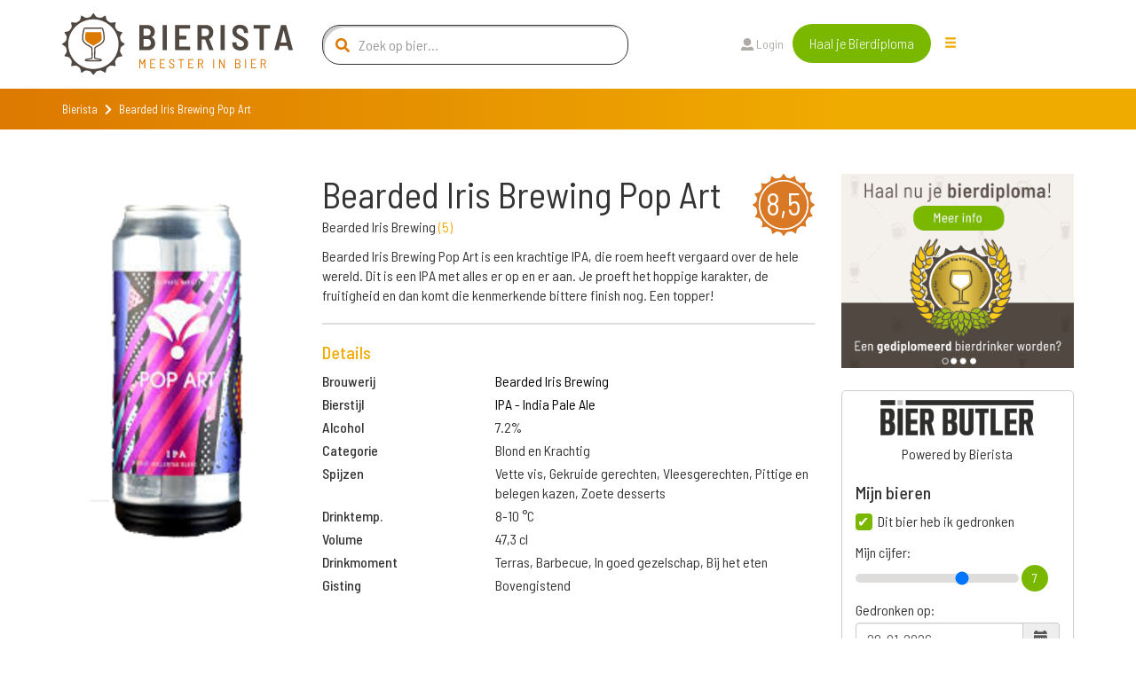

--- FILE ---
content_type: text/html; charset=utf-8
request_url: https://www.bierista.nl/bearded-iris-brewing-pop-art
body_size: 10391
content:
<!DOCTYPE html>
<html>
<head>
<meta charset='utf-8'>
<meta name="viewport" content="width=device-width, initial-scale=1.0">
<title>Bearded Iris Brewing Pop Art</title>
<meta name="author" content="Bierista">
<meta name="dcterms.rights" content="Copyright 2019 Bierista">
<!-- Google tag (gtag.js) -->
<script async src="https://www.googletagmanager.com/gtag/js?id=G-060YGDRQ2W"></script>
<script>
  window.dataLayer = window.dataLayer || [];
  function gtag(){dataLayer.push(arguments);}
  gtag('js', new Date());
  gtag('config', 'G-060YGDRQ2W');
</script>


<meta name="robots" content="index, follow" />

<meta name="description" content="Bearded Iris Brewing Pop Art is een IPA - India Pale Ale, gebrouwen door Bearded Iris Brewing uit de categorie Blond en Krachtig.  ✅ Juiste keuze.">
<link rel="canonical" href="https://www.bierista.nl/bearded-iris-brewing-pop-art">
<!-- iOS icons -->
<link rel="apple-touch-icon-precomposed" href="https://www.bierista.nl/icon_60x60.png">
<link rel="apple-touch-icon-precomposed" sizes="76x76" href="https://www.bierista.nl/icon_76x76.png">
<link rel="apple-touch-icon-precomposed" sizes="120x120" href="https://www.bierista.nl/icon_120x120.png">
<link rel="apple-touch-icon-precomposed" sizes="152x152" href="https://www.bierista.nl/icon_152x152.png">

<!-- Tile icon for Win8 (144x144 + tile color) -->
<meta name="msapplication-TileImage" content="https://www.bierista.nl/icon_144x144.png">
<meta name="msapplication-TileColor" content="#221d19">

<!-- Chrome Add to Homescreen -->
<meta name="mobile-web-app-capable" content="yes">
<link rel="shortcut icon" sizes="196x196" href="https://www.bierista.nl/icon_196x196.png">

<!-- favicon -->
<link rel="shortcut icon" href="https://www.bierista.nl/favicon.png" type="image/png"/>

<meta property="og:locale" content="nl_NL" />
<meta property="og:type" content="article" />
<meta property="og:title" content="Bearded Iris Brewing Pop Art" />
<meta property="og:description" content="Bearded Iris Brewing Pop Art is een IPA - India Pale Ale, gebrouwen door Bearded Iris Brewing uit de categorie Blond en Krachtig.  ✅ Juiste keuze." />
<meta property="og:url" content="https://www.bierista.nl/bearded-iris-brewing-pop-art" />
<meta property="og:site_name" content="Bierista" />








<link rel="stylesheet" media="all" href="/assets/application_2018-391e93ba8cebeaed3cde0a3c121e10b0ba12512c89f7899d5772d87dca426ce5.css" />
<script src="/assets/application_2018-1956ddceed2eda4079c5657829e7770ced98ba82b4e02e584c823db8d64031db.js"></script>
<meta name="csrf-param" content="authenticity_token" />
<meta name="csrf-token" content="Po0WzO3vlNfttMTlDeGyjljz5i+/x2nKAYnkteuauAVaV2RpKeiW2BKYWh1XfEik8HRwo79I2EP4tfoqYRjpUA==" />
<script>
  !function(f,b,e,v,n,t,s)
  {if(f.fbq)return;n=f.fbq=function(){n.callMethod?
  n.callMethod.apply(n,arguments):n.queue.push(arguments)};
  if(!f._fbq)f._fbq=n;n.push=n;n.loaded=!0;n.version='2.0';
  n.queue=[];t=b.createElement(e);t.async=!0;
  t.src=v;s=b.getElementsByTagName(e)[0];
  s.parentNode.insertBefore(t,s)}(window, document,'script',
  'https://connect.facebook.net/en_US/fbevents.js');
  fbq('init', '1490750350963772');
  fbq('track', 'PageView');
</script>

<script type="application/ld+json">
{
  "@context": "http://schema.org/",
  "@type": "Product",
  "name": "Bearded Iris Brewing Pop Art",
  "description": "Bearded Iris Brewing Pop Art is een krachtige IPA, die roem heeft vergaard over de hele wereld. Dit is een IPA met alles er op en er aan. Je proeft het hoppige karakter, de fruitigheid en dan komt die kenmerkende bittere finish nog. Een topper!",
  "aggregateRating": {
    "@type": "AggregateRating",
    "ratingValue": "8.5",
    "bestRating": "10",
    "ratingCount": "1"
  }
}
</script>
</head>

<body class="main-website">
  <noscript><img height="1" width="1" style="display:none" src="https://www.facebook.com/tr?id=1490750350963772&ev=PageView&noscript=1"/></noscript>

  <header>
  <nav class="navbar navbar-default navbar-fixed-top navbar-main-website">
    
    <div class="container">
      <div class="row">
        <!-- Brand and toggle get grouped for better mobile display -->
        <div class="navbar-header col-md-3">
          <button type="button" class="navbar-toggle collapsed" data-toggle="collapse" data-target="#navbar-collapse-1" aria-expanded="false">
            <span class="sr-only">Toggle navigation</span>
            <span class="icon-bar top-bar"></span>
            <span class="icon-bar middle-bar"></span>
            <span class="icon-bar bottom-bar"></span>
          </button>
          <a id="search_form_toggle_xs" class="search_form_toggle visible-sm visible-xs" href="javascript:void()"><i class="fas fa-search"></i></a>
          <a class="navbar-brand" title="Bierista" href="/"><img src="/assets/2018/Bierista-36774826f97849fd57a4c8f0366b2fd33ad7c2136d900a33e14387583495d075.svg" /></a>
        </div>

        <div class="collapse navbar-collapse" id="navbar-collapse-1">
          <ul class="nav navbar-nav main-navbar-ul">
            <li class="search hidden-sm hidden-xs">
              <a id="search_form_toggle" href="javascript:void()"><i class="fas fa-search"></i></a>
            </li>
            <li class="">
              <a class="" id="search_t2" href="javascript:void(0)">
                Zoek bier
                
</a>            </li>
            <li class="">
              <a class="" id="" href="/pages/wat-is-bierista">
                Bierista®
                
</a>            </li>
            <li class="">
              <a class="" id="" href="/bieristas">
                Hall of Fame
                
</a>            </li>
            <li class="">
              <a class="" id="" href="https://www.bierista.nl/shop">
                Shop
                
</a>            </li>
            <li class="">
              <a class="" id="" href="/cadeaubox">
                Bierista® cadeaubox
                
</a>            </li>
            <li class="">
              <a class="" id="" href="/bierlijsten">
                Top 10
                
</a>            </li>
            <li class="">
              <a class="" id="" href="/proefdebieren">
                Cursus &#39;Bier proeven kun je leren&#39;
                
</a>            </li>
            <li class="">
              <a class="" id="" href="/bier-en-spijs-cursus">
                Cursus Bier &amp; Spijs 
                
</a>            </li>
          </ul>
          <div id="search-form-container" class="col-md-4 search-form-container nav navbar-nav">
  <div class="col-md-12">
    <form novalidate="novalidate" class="simple_form beersearch" action="/topbar_search" accept-charset="UTF-8" method="post"><input name="utf8" type="hidden" value="&#x2713;" /><input type="hidden" name="authenticity_token" value="6QcNUVJU0FifaMhdwlaUO5kGWiiRuR1OCRRKSklKyyPLULKqebIYtLcCy/LcQPQa9num1byUZK9jvyPsPtjGAA==" />
      <span class="search-icon"><i class="fas fa-search"></i></span>
      <input type="text" class="form-control search-input" name="search" id="beersearch_search" placeholder="Zoek op bier...">
      <button type="submit" class="btn btn-green hidden pull-right">Zoeken</button>
      <span class="close-icon hidden" id="close_search_form"><i class="fas fa-times"></i></span>
</form>  </div>
  <div class="results-container" id="header_search_results_container">
  </div>
</div><script>
$(document).ready(function() {
$('#beersearch_search').autocomplete({
  serviceUrl: '/search/beer_autocomplete',
  minChars: 2,
  triggerSelectOnValidInput: false,
  onSelect: function (suggestion) {
    if (suggestion.data.startsWith("brew_"))  {
      window.location.href = '/brouwerij/' + suggestion.data.replace(/^brew_/, '');
    } else if (suggestion.data.startsWith("peop_")) {
      window.location.href = '/profiles/' + suggestion.data.replace(/^peop_/, '');
    } else {
      window.location.href = '/' + suggestion.data;
    }
  }
});
});
</script>


          <ul class="nav navbar-nav col-md-4 navbar-right">
              <li><a href="/users/sign_in"><i class="fas fa-user"></i> Login</a>
              </li>
            <li class="nav-register">
              <a class="btn btn-green" href="/bieropleiding">Haal je Bierdiploma</a>
            </li>
            <li class="hidden-xs hidden-sm">
              <div class="drop-menu">
                <div class="dropbtn"><span class="glyphicon glyphicon-menu-hamburger"></div>
                <div class="dropdown-content__wrapper">
                  <div class="dropdown-content">
                      <a id="search_t2" class="visible-xs" href="javascript:void(0)">
                        Zoek bier
</a>                      <a id="" class="" href="/pages/wat-is-bierista">
                        Bierista®
</a>                      <a id="" class="" href="/bieristas">
                        Hall of Fame
</a>                      <a id="" class="" href="https://www.bierista.nl/shop">
                        Shop
</a>                      <a id="" class="" href="/cadeaubox">
                        Bierista® cadeaubox
</a>                      <a id="" class="" href="/bierlijsten">
                        Top 10
</a>                      <a id="" class="" href="/proefdebieren">
                        Cursus &#39;Bier proeven kun je leren&#39;
</a>                      <a id="" class="" href="/bier-en-spijs-cursus">
                        Cursus Bier &amp; Spijs 
</a>                  </div>
                </div>
                </div>
            </li>
          </ul>
        </div>

      </div>
    </div>
  </nav>
</header>


    <div class="breadcrumb-wrapper extra_padding_for_nav">
  <div class="container">
    <div class="row">
      <div class="col-xs-12">
        <ol class="breadcrumb">
          <li><a href="/">Bierista</a></li>
          <i class="fa fa-chevron-right"></i>
          <li class="active">Bearded Iris Brewing Pop Art</li>
        </ol>
      </div>
    </div>
  </div>
</div>

  









<section id="bier-overview">
  <div class="container">
    <div class="row">
      <div class="col-md-3 col-sm-6">
        <div class="short-beer-info-image">
             <img class="h100" src="https://res.cloudinary.com/bierista/image/upload/c_fit,h_400/v1551429728/bearded-iris-brewing-pop-art" />
        </div>
      </div>

      <div class="col-md-6 col-sm-6 beerinfo_col">
          <span class="rating-button pull-right">8,5</span>
        <h1>Bearded Iris Brewing Pop Art</h1>
          <p>Bearded Iris Brewing <span class="light-orange">(<a href="/brouwerij/bearded-iris-brewing">5</a>)</span></p>
        <div class="text-content">
          <div class="addReadMore showlesscontent" data-count="500">
            Bearded Iris Brewing Pop Art is een krachtige IPA, die roem heeft vergaard over de hele wereld. Dit is een IPA met alles er op en er aan. Je proeft het hoppige karakter, de fruitigheid en dan komt die kenmerkende bittere finish nog. Een topper!
          </div>
        </div>

        <div class="line-seperator__gray"></div>

        <div class="long-beer-info">
          <h4 class="light-orange">Details</h4>
            <div class="row long-beer-info__single">
              <div class="col-xs-4"><b>Brouwerij</b></div><div class="col-xs-8"><a href="/brouwerij/bearded-iris-brewing">Bearded Iris Brewing</a></div>
            </div>
            <div class="row long-beer-info__single">
              <div class="col-xs-4"><b>Bierstijl</b></div><div class="col-xs-8"><a href="/stijl/ipa-india-pale-ale">IPA - India Pale Ale</a></div>
            </div>
          <div class="row long-beer-info__single">
            <div class="col-xs-4"><b>Alcohol</b></div><div class="col-xs-8">7.2%</div>
          </div>
            <div class="row long-beer-info__single">
              <div class="col-xs-4"><b>Categorie</b></div><div class="col-xs-8">Blond en Krachtig</div>
            </div>
            <div class="row long-beer-info__single">
              <div class="col-xs-4"><b>Spijzen</b></div><div class="col-xs-8">Vette vis, Gekruide gerechten, Vleesgerechten, Pittige en belegen kazen, Zoete desserts</div>
            </div>
            <div class="row long-beer-info__single">
              <div class="col-xs-4"><b>Drinktemp.</b></div><div class="col-xs-8">8-10 &deg;C</div>
            </div>
            <div class="row long-beer-info__single">
              <div class="col-xs-4"><b>Volume</b></div><div class="col-xs-8">47,3 cl</div>
            </div>
            <div class="row long-beer-info__single">
              <div class="col-xs-4"><b>Drinkmoment</b></div><div class="col-xs-8">Terras, Barbecue, In goed gezelschap, Bij het eten</div>
            </div>
            <div class="row long-beer-info__single">
              <div class="col-xs-4"><b>Gisting</b></div><div class="col-xs-8">Bovengistend</div>
            </div>

        </div>

      </div>
      <div class="col-md-3 col-sm-12">
          <div class="row sidebar_row">
  <div class="col-md-12 text-center">
      <a target="_blank" rel="nofollow noopener noreferrer" onclick="ga(&#39;send&#39;, &#39;event&#39;, &#39;banner&#39;, &#39;click&#39;, &#39;bierpagina-banner&#39;, &#39;7&#39;); " href="https://www.bierista.nl/bieropleiding">
           <img class="beerbanner_image" style="max-width: 300px;" src="https://res.cloudinary.com/bierista/image/upload/c_fit,h_250,w_300/v1521729713/zabhu7w6sryg5wnintkb" />
</a>  </div>
</div>

          <div class="beerlog" id="user_main_beerlog">
            <div class="row bierbutlerlogo">
              <div class="col-xs-12">
                <div>
                <img width="175" src="/assets/2020/bierbutler_logo-ef073a1adf3cb5a91d09e16a91d97e86dbdbffe1e78bd18467382f3dc13187f8.png" />
                </div>
                Powered by Bierista
              </div>
            </div>
            <div class="row">
  <div class="col-md-12">
    <h4>Mijn bieren</h4>
  </div>
</div>
<div class="row main_beerlog_row">
  <div class="col-md-12" id="beerlogform">
<form class="simple_form form-vertical beerlog" id="new_beerlog" novalidate="novalidate" action="" accept-charset="UTF-8" data-remote="true" method="post"><input name="utf8" type="hidden" value="&#x2713;" />
  
  <div class="form-group hidden beerlog_beer_id"><input class="form-control hidden" type="hidden" name="beerlog[beer_id]" id="beerlog_beer_id" /></div>
  <div class="row">
    <div class="col-md-12">
      <input value="0" type="hidden" name="beerlog_form[is_beerlog]" />
      <input class="boolean optional" type="checkbox" value="1" name="beerlog_form[is_beerlog]" id="beerlog_form_is_beerlog" checked  onclick="set_not_on_wishlist()"/>
      <label class="boolean optional" for="beerlog_form_is_beerlog">Dit bier heb ik gedronken</label>
      <div class="radio-textarea">
        <div class="row pt10">
          <div class="col-md-12">
            <label>Mijn cijfer:</label>
            <div class="range-slider">
              <input id="beerlog-score" name="beerlog[score]" class="range-slider__range" type="range" step="0.1" value="7" min="1" max="10" value="0" min="0" max="10">
              <span class="range-slider__value"></span>
              <label id="beerlog-score-error" class="error" generated="true" for="tasting-score"></label>
            </div>
          </div>
        </div>
        <div class="row">
          <div class="col-md-12">
            <label>Gedronken op:</label>
            <div class="form-group date required drank_at">
              <div class="input-group string required date" id="beerlog_date_picker">
                <input type="text" value="20-01-2026" name="beerlog[drank_at]" id="drank_at" data-date-format="DD-MM-YYYY" class="optional form-control">
                <span class="input-group-addon"><span class="glyphicon glyphicon-calendar"></span></span>
              </div>
            </div>
          </div>
        </div>
      </div>
    </div>

  </div>
  <div class="row">
    <div class="col-md-12">
      <input value="0" type="hidden" name="beerlog_form[is_wishlist]" id="input_beerlog_form_is_wishlist" />
      <input class="boolean optional" type="checkbox" value="1" name="beerlog_form[is_wishlist]" id="beerlog_form_is_wishlist" onclick="set_on_wishlist()"/>
      <label class="boolean optional" for="beerlog_form_is_wishlist">Zet op mijn wishlist</label>
    </div>
  </div>

</form></div>
<script>
function set_on_wishlist(){
  if ($('#beerlog_form_is_wishlist').is(":checked")) {
    $( "#beerlog_form_is_beerlog" ).prop( "checked", false );
  } else {
    $( "#beerlog_form_is_beerlog" ).prop( "checked", true );
  }
}

function set_not_on_wishlist(){
  if ($('#beerlog_form_is_beerlog').is(":checked")) {
    $( "#beerlog_form_is_wishlist" ).prop( "checked", false );
  } else {
    $( "#beerlog_form_is_wishlist" ).prop( "checked", true );
  }
}

var rangeSlider = function(){
  var slider = $('.range-slider'),
      range = $('.range-slider__range'),
      value = $('.range-slider__value');

  slider.each(function(){
    value.each(function(){
      var value = $(this).prev().attr('value');
      $(this).html(value);
    });
    range.on('input', function(){
      $(this).next(value).html(this.value);
    });
  });
};

rangeSlider();

</script>

</div>

            <div class="row text-center pt10">
              <div class="col-xs-12">
                <a class="store_link" href="https://itunes.apple.com/nl/app/bier-butler/id1376597912?mt=8">
                  <img src="/assets/2020/app_store_btn-ecfe7015e283dfc1de6f07f65d56ab4b9d8e9847b2f802300869ad5926eb2277.png" />
</a>                <a class="store_link" href="https://play.google.com/store/apps/details?id=nl.socialbrothers.bierbutlerapp.bierbutler">
                  <img src="/assets/2020/play_store_btn-a299250db665483d640c762d0f83a29a0ce3effd777b1459b27463184b1981a9.png" />
</a>              </div>
            </div>
            <div class="row bierbutlerlogo">
              <div class="col-xs-12">
                Altijd jouw favoriete bieren op zak met de Bier Butler App. Download nu!
              </div>
            </div>
          </div>
      </div>
    </div>
  </div>
</section>

<div class="container">
  <div class="line-seperator__orange"></div>
</div>


  <div class="bierista-beer-ratings">
  <div class="container">
    <div class="row">
      <section class="col-sm-12 ratings_section">
        <div class="col-sm-3 col-sm-offset-1 bierista-beer-ratings__scoring hidden-xs">
            <div class="rating-total text-center">
              <span class="rating-button">8,5</span>
            </div>
            <div>
              <div class="bierista-beer-ratings__bierista-score">
                <div class="score-head">
                  <span class="score-head__score">8,5</span>
                </div>
                <p class="score-summary">Smaak</p>
              </div>
              <div class="bierista-beer-ratings__bierista-score">
                <div class="score-head">
                  <span class="score-head__score">7,5</span>
                </div>
                <p class="score-summary">Zicht</p>
              </div>
              <div class="bierista-beer-ratings__bierista-score">
                <div class="score-head">
                  <span class="score-head__score">8,5</span>
                </div>
                <p class="score-summary">Neus</p>
              </div>
            </div>
        </div>
        <div class="col-sm-7 col-sm-offset-1 bierista-beer-ratings__verdict">
            <span class="rating-button pull-right visible-xs">8,5</span>
          <h2 class="header">Het oordeel van de <span>Bierista's</span></h2>
          <p>Bearded Iris Brewing Pop Art is beoordeeld met een gemiddelde van 8,5 door onze <a href="/bieristas">Bierista&#39;s</a></p>
            <div class="row visible-xs">
              <div class="col-xs-12 bierista-beer-ratings__bierista-score">
                <div class="score-head">
                  <span class="score-head__score">8,5</span>
                </div>
                <p class="score-summary">Smaak</p>
              </div>
              <div class="col-xs-12 bierista-beer-ratings__bierista-score">
                <div class="score-head">
                  <span class="score-head__score">7,5</span>
                </div>
                <p class="score-summary">Zicht</p>
              </div>
              <div class="col-xs-12 bierista-beer-ratings__bierista-score">
                <div class="score-head">
                  <span class="score-head__score">8,5</span>
                </div>
                <p class="score-summary">Neus</p>
              </div>
            </div>
          <div class="row circle-ratings-container">
            <div class="col-sm-6">

                <div class="verdict-row">
    <span class="verdict-row__category">Aroma</span>
    <ul class="verdict-row__rating">
      <li class="rating-circle full"></li><li class="rating-circle full"></li><li class="rating-circle full"></li><li class="rating-circle full"></li><li class="rating-circle"></li>
    </ul>
  </div>

                <div class="verdict-row">
    <span class="verdict-row__category">Zoet</span>
    <ul class="verdict-row__rating">
      <li class="rating-circle full"></li><li class="rating-circle full"></li><li class="rating-circle full"></li><li class="rating-circle"></li><li class="rating-circle"></li>
    </ul>
  </div>

                <div class="verdict-row">
    <span class="verdict-row__category">Zuur</span>
    <ul class="verdict-row__rating">
      <li class="rating-circle full"></li><li class="rating-circle full"></li><li class="rating-circle"></li><li class="rating-circle"></li><li class="rating-circle"></li>
    </ul>
  </div>

                <div class="verdict-row">
    <span class="verdict-row__category">Bitter</span>
    <ul class="verdict-row__rating">
      <li class="rating-circle full"></li><li class="rating-circle full"></li><li class="rating-circle full"></li><li class="rating-circle"></li><li class="rating-circle"></li>
    </ul>
  </div>

                <div class="verdict-row">
    <span class="verdict-row__category">Fruitig</span>
    <ul class="verdict-row__rating">
      <li class="rating-circle full"></li><li class="rating-circle full"></li><li class="rating-circle full"></li><li class="rating-circle full"></li><li class="rating-circle full"></li>
    </ul>
  </div>

                <div class="verdict-row">
    <span class="verdict-row__category">Moutig</span>
    <ul class="verdict-row__rating">
      <li class="rating-circle full"></li><li class="rating-circle full"></li><li class="rating-circle full"></li><li class="rating-circle"></li><li class="rating-circle"></li>
    </ul>
  </div>


            </div>
            <div class="col-sm-6">

                <div class="verdict-row">
    <span class="verdict-row__category">Kruidig</span>
    <ul class="verdict-row__rating">
      <li class="rating-circle full"></li><li class="rating-circle full"></li><li class="rating-circle"></li><li class="rating-circle"></li><li class="rating-circle"></li>
    </ul>
  </div>

                <div class="verdict-row">
    <span class="verdict-row__category">Body</span>
    <ul class="verdict-row__rating">
      <li class="rating-circle full"></li><li class="rating-circle full"></li><li class="rating-circle full"></li><li class="rating-circle full"></li><li class="rating-circle"></li>
    </ul>
  </div>

                <div class="verdict-row">
    <span class="verdict-row__category">Koolzuur</span>
    <ul class="verdict-row__rating">
      <li class="rating-circle full"></li><li class="rating-circle full"></li><li class="rating-circle"></li><li class="rating-circle"></li><li class="rating-circle"></li>
    </ul>
  </div>

                <div class="verdict-row">
    <span class="verdict-row__category">Alcohol</span>
    <ul class="verdict-row__rating">
      <li class="rating-circle full"></li><li class="rating-circle full"></li><li class="rating-circle"></li><li class="rating-circle"></li><li class="rating-circle"></li>
    </ul>
  </div>


              
              
            </div>
          </div>
              <p>Ben je Bierista? <a href="/users/sign_in">Login</a> en schrijf een review en ontvang +10 <img class="beericon" src="/assets/2018/Biercoin-da14f38a06474cfd7de1c69cea87f6c1210a59260ed63a96bceb61a8ecd6df4d.svg" /></p>
            <div id="add_review_button" class="collapse in">
              <a class="btn btn-green" onclick="return false;" data-toggle="collapse" data-target="#review_info, #add_review_button" href="/bieropleiding">Review toevoegen</a>
            </div>
            <div class="collapse" id="review_info">
              <p>
                Reviews worden alleen geschreven door onze Bierista’s. 
                Jij kunt nu ook Bierista worden door de Bierista Bieropleiding te doen. 
                Zo weten wij zeker dat je de juiste bierkennis in huis hebt om kwalitatief hoogwaardige beoordelingen te schrijven.<br>
              </p>
              <a class="btn btn-green" href="/bieropleiding"> Bestel Bieropleiding</a>
            </div>
        </div>
      </section>
    </div>
  </div>
</div>


<div class="container">
  <div class="line-seperator__orange"></div>
</div>

  <div id="reviewsholder">
    <div class="bieristas-rating-row" id="rev_5147">
  <div class="container">
    <div class="row">
      <section class="review-section col-sm-12">

        <div class="col-sm-5">
          <div class="bierista-rating-and-comments">
            <div class="bierista-rating-and-comments__comment-box">
              <span class="rating-button">8,5</span>
              <div class="row">
                <div class="col-sm-12">
                  <p>"Wat weer een geweldig bier. Knap hoe een brouwerij steeds weer bieren in deze stijl kan maken. Maar toch telkens een andere smaak kan creëren die zowel complex aan de ene kant is en aan de andere kant zeer goed doordrinkbaar is. Aroma's van passievruchten worden omgezet in smaak. Daarnaast milddroge afdronk en zoet/moutig op de lippen. Prachtig bier. "</p>
                </div>
              </div>
            </div>
                <div class="bierista-rating-and-comments__profile with-trophy">
                    <span class="profile-button">
                      <a href="/profiles/dennis.hofman">
                        <img src="https://res.cloudinary.com/bierista/image/upload/c_fill,g_face,h_100,r_max,w_100/v1504646345/dennis.hofman" />
</a>                    </span>
                    <div class="trophy-text-container">
                      <h4><a href="/profiles/dennis.hofman">Dennis Hofman</a></h4>
                        <p class="trophy-paragraph"><span class="trophy-image"><img src="/assets/2018/Biercoin-da14f38a06474cfd7de1c69cea87f6c1210a59260ed63a96bceb61a8ecd6df4d.svg" /></span> 4.105</p>
                    </div>
                </div>
          </div>
        </div>

        <div class="col-sm-7">
          <div class="taste-profile">
            <div class="taste-profile__header">
              <h5>Review
              </h5>
            </div>

            <div class="row">
              <div class="col-sm-4">

                  <div class="verdict-row">
    <span class="verdict-row__category">Aroma</span>
    <ul class="verdict-row__rating">
      <li class="rating-circle full"></li><li class="rating-circle full"></li><li class="rating-circle full"></li><li class="rating-circle full"></li><li class="rating-circle"></li>
    </ul>
  </div>

                  <div class="verdict-row">
    <span class="verdict-row__category">Zoet</span>
    <ul class="verdict-row__rating">
      <li class="rating-circle full"></li><li class="rating-circle full"></li><li class="rating-circle full"></li><li class="rating-circle"></li><li class="rating-circle"></li>
    </ul>
  </div>

                  <div class="verdict-row">
    <span class="verdict-row__category">Zuur</span>
    <ul class="verdict-row__rating">
      <li class="rating-circle full"></li><li class="rating-circle full"></li><li class="rating-circle"></li><li class="rating-circle"></li><li class="rating-circle"></li>
    </ul>
  </div>

                  <div class="verdict-row">
    <span class="verdict-row__category">Bitter</span>
    <ul class="verdict-row__rating">
      <li class="rating-circle full"></li><li class="rating-circle full"></li><li class="rating-circle full"></li><li class="rating-circle"></li><li class="rating-circle"></li>
    </ul>
  </div>

                  <div class="verdict-row">
    <span class="verdict-row__category">Fruitig</span>
    <ul class="verdict-row__rating">
      <li class="rating-circle full"></li><li class="rating-circle full"></li><li class="rating-circle full"></li><li class="rating-circle full"></li><li class="rating-circle full"></li>
    </ul>
  </div>

                  <div class="verdict-row">
    <span class="verdict-row__category">Moutig</span>
    <ul class="verdict-row__rating">
      <li class="rating-circle full"></li><li class="rating-circle full"></li><li class="rating-circle full"></li><li class="rating-circle"></li><li class="rating-circle"></li>
    </ul>
  </div>

                  <div class="verdict-row">
    <span class="verdict-row__category">Kruidig</span>
    <ul class="verdict-row__rating">
      <li class="rating-circle full"></li><li class="rating-circle full"></li><li class="rating-circle"></li><li class="rating-circle"></li><li class="rating-circle"></li>
    </ul>
  </div>

                  <div class="verdict-row">
    <span class="verdict-row__category">Body</span>
    <ul class="verdict-row__rating">
      <li class="rating-circle full"></li><li class="rating-circle full"></li><li class="rating-circle full"></li><li class="rating-circle full"></li><li class="rating-circle"></li>
    </ul>
  </div>

                  <div class="verdict-row">
    <span class="verdict-row__category">Koolzuur</span>
    <ul class="verdict-row__rating">
      <li class="rating-circle full"></li><li class="rating-circle full"></li><li class="rating-circle"></li><li class="rating-circle"></li><li class="rating-circle"></li>
    </ul>
  </div>

                  <div class="verdict-row">
    <span class="verdict-row__category">Alcohol</span>
    <ul class="verdict-row__rating">
      <li class="rating-circle full"></li><li class="rating-circle full"></li><li class="rating-circle"></li><li class="rating-circle"></li><li class="rating-circle"></li>
    </ul>
  </div>

                
                

              </div>

              <div class="col-sm-offset-1 col-sm-7 taste-profile__description">
                  <p class="taste-profile__description-text">
                      <span class="rating-button">7,5</span>
                    <span class="light-orange">Zicht</span> Troebel geel en uitnodigend 
                  </p>
                  <p class="taste-profile__description-text">
                      <span class="rating-button">8,5</span>
                    <span class="light-orange">Neus</span> De aroma's van alle bieren van Bearded Iris zijn super. Ook hier geldt weer dat de aroma's, in dit geval voornamelijk passievruchten je neus overdonderen
                  </p>
                  <p class="taste-profile__description-text">
                      <span class="rating-button">8,5</span>
                    <span class="light-orange">Smaak</span> Als de aroma's zo overduidelijk aanwezig zijn dan proef je dat automatisch terug in de smaak... Naast passievruchten is heeft pop art een klein zuurtje en droge afdronk 
                  </p>
                  <p class="taste-profile__description-text">
                    <span class="light-orange">Spijssuggestie</span> Ik krijg op één of andere manier zin in gemarineerde kippenboutjes
                  </p>
              </div>

            </div>
          </div>
        </div>

      </section>
    </div>
  </div>
</div>

  </div>



<section id="filter-beerlist">
  <div class="container">
    <div class="row">
      <div class="col-md-12">
        <section id="single-blog-items">
          <div class="row">
            <div class="col-md-3 col-sm-6 article-filter-items article-tile">
  <div class="single-blog-item">
    <div class="single-blog-item__image on_articles_page text-center">
      <a href="/actueel/gigant-keert-terug-naar-nederland">
          <img height="240" class="image-round-corner img-responsive" src="https://res.cloudinary.com/bierista/image/upload/c_fill,h_240/v1768426141/article-articleimage-2096.png" />
          <div class="pubdate">14-01-26</div>
</a>    </div>
    <div class="single-blog-item__content on_articles_page">
      <div class="row">
        <div class="col-sm-12">
          <h4>Gigant keert terug naar Nederland</h4>
        </div>
      </div>
        <p>Één van de grootste biermerken ter wereld, keert terug naar Nederland. Per direct in verschillende horecagelegenheden en vanaf 16 maart ook bij supermarkten zoals Albert Heijn en Jumbo. Een comeback van een gigant in de Nederlandse bierschappen. </p>
      <a href="/actueel/gigant-keert-terug-naar-nederland">Verder lezen</a>
    </div>
  </div>
</div>

<div class="col-md-3 col-sm-6 article-filter-items article-tile">
  <div class="single-blog-item">
    <div class="single-blog-item__image on_articles_page text-center">
      <a href="/actueel/is-breda-de-bierhoofdstad">
          <img height="240" class="image-round-corner img-responsive" src="https://res.cloudinary.com/bierista/image/upload/c_fill,h_240/v1767960216/article-articleimage-2095.png" />
          <div class="pubdate">09-01-26</div>
</a>    </div>
    <div class="single-blog-item__content on_articles_page">
      <div class="row">
        <div class="col-sm-12">
          <h4>Is Breda de bierhoofdstad?</h4>
        </div>
      </div>
        <p>Onlangs stelden we de vraag: "Is Rotterdam de Bierhoofdstad van Nederland?" Het lokte een interessante discussie uit, maar het antwoord daarop kunnen we je niet geven. Vandaag nomineren we echter wel een andere kandidaat. Want wist je dat de Breda al eeuwenlang bekend staat als echte bierstad?</p>
      <a href="/actueel/is-breda-de-bierhoofdstad">Verder lezen</a>
    </div>
  </div>
</div>

<div class="col-md-3 col-sm-6 article-filter-items article-tile">
  <div class="single-blog-item">
    <div class="single-blog-item__image on_articles_page text-center">
      <a href="/actueel/dry-january-waar-komt-dat-vandaan">
          <img height="240" class="image-round-corner img-responsive" src="https://res.cloudinary.com/bierista/image/upload/c_fill,h_240/v1767457486/article-articleimage-2094.png" />
          <div class="pubdate">03-01-26</div>
</a>    </div>
    <div class="single-blog-item__content on_articles_page">
      <div class="row">
        <div class="col-sm-12">
          <h4>Dry January, waar komt dat vandaan?</h4>
        </div>
      </div>
        <p>In 2025 zagen we de opmars van alcoholvrij- en arm duidelijker zichtbaar worden. En in januari zal die trend ongetwijfeld doorzetten, want sinds de Tweede Wereldoorlog(!) zien we al dat mensen in de eerste maand van het jaar geen alcohol drinken. Toentertijd overigens om hele andere redenen dan nu... </p>
      <a href="/actueel/dry-january-waar-komt-dat-vandaan">Verder lezen</a>
    </div>
  </div>
</div>

<div class="col-md-3 col-sm-6 article-filter-items article-tile">
  <div class="single-blog-item">
    <div class="single-blog-item__image on_articles_page text-center">
      <a href="/actueel/is-rotterdam-de-bierhoofdstad">
          <img height="240" class="image-round-corner img-responsive" src="https://res.cloudinary.com/bierista/image/upload/c_fill,h_240/v1767011182/article-articleimage-2093.png" />
          <div class="pubdate">29-12-25</div>
</a>    </div>
    <div class="single-blog-item__content on_articles_page">
      <div class="row">
        <div class="col-sm-12">
          <h4>Is Rotterdam de Bierhoofdstad?</h4>
        </div>
      </div>
        <p>De vraag van vandaag luidt: "Is Rotterdam de Bierhoofdstad van Nederland?" De organisatie achter Rotterdam Beerfest, dat op zaterdag 7 februari terugkeert, denkt het antwoord te weten: absoluut. Het is echter niet ondenkbaar dat zij ietwat vooringenomen zijn, dus laten we het antwoord vooralsnog in het midden.
</p>
      <a href="/actueel/is-rotterdam-de-bierhoofdstad">Verder lezen</a>
    </div>
  </div>
</div>


          </div>
        </section>
      </div>
    </div>
  </div>
</section>



<script>
function initBeerPageReadMoreReviews() {
  $('a#more_reviews').click(function (e) {
    e.preventDefault();

    $.ajax({
      type: "GET",
      url: $(this).attr('data-url'),
      data: {
        offset: $(this).data('offset'),
        so: $(this).data('so')
      },
      dataType: "script"
    });
  });
}
$(document).ready(function() {
  initBeerPageReadMoreReviews();
  jQuery('#video-modal').on('hidden.bs.modal', function (e) {
    $('#video-modal iframe').attr('src', "");
    $('#video-modal iframe').attr('src', jQuery("#video-modal ").attr("src"));
  });
});
</script>




  

  <section id="cta" class="cta-bar">
    <div class="container">
      <div class="row">
        <div class="col-lg-offset-3 col-lg-6">
          <div class="row">
          <div class="col-xs-12 text-center">
  <a class="btn btn-green" role="button" href="https://www.bierista.nl/bieropleiding?utm_source=site&utm_medium=scroll-footer&utm_campaign=promo">
Haal het officiële Bierdiploma --> KLIK HIER <-- 
  </a>
</div>



          </div>
        </div>
      </div>
    </div>
  </section>

<script>
function showBetween($el, $top, $bottom) {
    function measure() {
        var top_height = $top.height();
        if (($(window).width() > 991) && (top_height < 20)) {
          top_height = 20;
        }
        var position = window.pageYOffset || document.documentElement.scrollTop || document.body.scrollTop || 0;
        var offset = $bottom[0].getBoundingClientRect();
        var addTop = position < top_height;
        var addBottom = offset.top < window.innerHeight && offset.bottom >= 0;

        $el.toggleClass('show-between--top', addTop);
        $el.toggleClass('show-between--bottom', addBottom);
    }

    $(window).on('scroll', measure);
    $(window).on('resize', measure);
    measure();
}

$(document).ready(function() {
$(function () {
  if ( $(window).width() < 992) {
    showBetween($('#cta'), $('header'), $('.footer__links-nix'));
  } else {
    if ($('.breadcrumb-wrapper')) {
      showBetween($('#cta'), $('.breadcrumb-wrapper'), $('.footer__links-nix'));
    } else {
      showBetween($('#cta'), $('header'), $('.footer__links-nix'));
    }
  }
});
});
</script>




  
<div class="fb-images-row">
</div>

<footer class="footer">
  <img class="footer__logo" title="Logo footer" src="/assets/2018/mainwebsite/logo-footer-cd68208eab57c6fb22ac721f329b9f75c9ae3373b3dde3be8987488ea8afab59.svg" />
  <div class="footer__social">
    <a href="https://www.facebook.com/Bierista.nl" alt="Bierista op Facebook" target="_blank" rel="nofollow noopener noreferrer" class="footer__social-icon"><img src="/assets/2018/Facebook-beb63caca4445e743df6bea71eb6edb3b9cad3abcd5edcdc7e6896938a401ab5.svg" /></a>
    <a href="https://twitter.com/Bierista" alt="Bierista op Twitter" target="_blank" rel="nofollow noopener noreferrer" class="footer__social-icon"><img src="/assets/2018/Twitter-b75d8de051bebcdc4ebfa7f4bc85a51fbd65aff623f2f55967c33115e3a8d5e2.svg" /></a>
    <a href="https://www.instagram.com/bierista.nl/" alt="Bierista.nl Instagram" target="_blank" rel="nofollow noopener noreferrer" class="footer__social-icon"><img src="/assets/2018/Instagram-00987c8ef0583318fbbb10bff243d27d0ce4e1dff60cdbcceeac350396b4b952.svg" /></a>
    <a href="https://www.linkedin.com/company/bierista/?originalSubdomain=nl" alt="Bierista.nl LinkedIn" target="_blank" rel="nofollow noopener noreferrer" class="footer__social-icon"><img src="/assets/2018/LinkedIn-ee68fad9d410e924d87f767059730b0db8ffd3bdd18d2a498e825f13c3eb63f6.svg" /></a>
    <a href="https://www.youtube.com/channel/UCZX6J0eFLCykToJXnpyKvbw" alt="Bierista.nl YouTube" target="_blank" rel="nofollow noopener noreferrer" class="footer__social-icon"><img src="/assets/2018/Youtube-87d2009de8ac83f9e6d38db456c7cd47bb42dfb29d36f9011df56f3f67e3f179.svg" /></a>
  </div>

  <div class="footer__bottom">
    <h4 class="footer__bottom-title text-center">De Bierista&reg; Bieropleiding is o.a. bekend van:</h4>
    <div class="container">
      <div class="row">
        <div class="col-sm-5 trustpilot text-center">
          <a target="_blank" rel="nofollow noopener noreferrer" href="https://nl.trustpilot.com/review/bierista.nl">
            <img class="trustpilot__logo" src="/assets/2018/footer/trustpilot-1061dd5b107bb5b0acf0448b6ae53142e6f2c22a4d3255f2bad75a033ab8c261.png" /><br>
            <img class="trustpilot__logo" src="/assets/2018/footer/trustpilot-d65549e2559db54bc96c4c5489035d6333ade495573f4bef5f9557592bbddad2.svg" />
</a>        </div>
        <div class="col-sm-7 footer__brands">
          <img class="footer__brands-img" src="/assets/2018/footer/a-d-68da172effee3182667c90773a9c6536b4d704c79d9cd006ed6884bdbd118ca9.png" />
          <img class="footer__brands-img" src="/assets/2018/footer/rtl-nieuws-849828b834cdebad59aa35bdccd3e34ccf3c532cc7c0fa3b466428ca6bee1891.png" />
          <img class="footer__brands-img" src="/assets/2018/footer/radio-538-e949dd97b14f3fab5a29da6119450d4c47b84ff90b998b07cd6d2e2a675f32b3.png" />
          <img class="footer__brands-img" src="/assets/2018/footer/misset_horeca-7a4f163e229db8e4fe9c7ed2e081e976cbd93055103417777a38e3a6ac0c76d4.jpg" />
          <img class="footer__brands-img" src="/assets/2018/footer/npo-0ee8200c270ddc4f25137c187b9670713a43ff41051980bdcdea468b8dad9df5.png" />
        </div>
      </div>
    </div>

    <div class="container">
      <hr />
      <div class="row footer__links">
        <div class="footer__links-block col-xs-12 col-sm-4 text-center">
            <a href="/pages/faq">Faq</a>
            <a href="/contact">Contact</a>
            <a href="/biersommelier">Biersommelier</a>
            <a href="/pages/werken-bij">Werken bij</a>
        </div>
        <div class="col-xs-4 col-xs-offset-4 col-sm-2 col-sm-offset-1">
          <img class="footer__links-nix" title="Nix 18" src="/assets/2018/mainwebsite/nix-18-a6b1dfbf6c5581a656b2e1d579f8c377439e9f05938957edf76a52ad40d214ec.svg" />
        </div>
        <div class="footer__links-block col-xs-12 col-sm-4 col-sm-offset-1 text-center">
            <a href="/privacy">Cookies</a>
            <a href="/terms">Voorwaarden</a>
            <a href="/privacy">Privacybeleid</a>
        </div>
      </div>
    </div>
  </div>
</footer>

  <!--Start Cookie Script--> <script type="text/javascript" charset="UTF-8" src="//eu.cookie-script.com/s/9dc6657531b35f4d24cc2480642d7e11.js"></script> <!--End Cookie Script-->

  <script type="text/javascript"> _linkedin_partner_id = "4758234"; window._linkedin_data_partner_ids = window._linkedin_data_partner_ids || []; window._linkedin_data_partner_ids.push(_linkedin_partner_id); </script>
<script type="text/javascript"> (function(l) { if (!l){window.lintrk = function(a,b){window.lintrk.q.push([a,b])}; window.lintrk.q=[]} var s = document.getElementsByTagName("script")[0]; var b = document.createElement("script"); b.type = "text/javascript";b.async = true; b.src = "https://snap.licdn.com/li.lms-analytics/insight.min.js"; s.parentNode.insertBefore(b, s);})(window.lintrk); </script>
<noscript><img height="1" width="1" style="display:none;" alt="" src="https://px.ads.linkedin.com/collect/?pid=4758234&fmt=gif" /></noscript>

</body>
</html>


--- FILE ---
content_type: image/svg+xml
request_url: https://www.bierista.nl/assets/2018/Biercoin-da14f38a06474cfd7de1c69cea87f6c1210a59260ed63a96bceb61a8ecd6df4d.svg
body_size: 902
content:
<?xml version="1.0" encoding="utf-8"?>
<!-- Generator: Adobe Illustrator 16.0.4, SVG Export Plug-In . SVG Version: 6.00 Build 0)  -->
<!DOCTYPE svg PUBLIC "-//W3C//DTD SVG 1.1//EN" "http://www.w3.org/Graphics/SVG/1.1/DTD/svg11.dtd">
<svg version="1.1" id="Laag_1" xmlns="http://www.w3.org/2000/svg" xmlns:xlink="http://www.w3.org/1999/xlink" x="0px" y="0px"
	 width="24.066px" height="23.064px" viewBox="0 0 24.066 23.064" enable-background="new 0 0 24.066 23.064" xml:space="preserve">
<path fill="#9E8025" d="M15.93,1.045c-1.432-0.663-3.02-1.044-4.699-1.044C5.038,0.001,0,5.039,0,11.232
	c0,5.119,3.446,9.44,8.137,10.788c1.432,0.663,3.021,1.044,4.699,1.044c6.192,0,11.23-5.038,11.23-11.23
	C24.067,6.715,20.621,2.393,15.93,1.045z"/>
<path fill="#EFCF59" d="M11.231,1.001C5.59,1.001,1,5.591,1,11.232c0,5.642,4.589,10.231,10.23,10.231
	c5.642,0,10.231-4.59,10.231-10.231C21.462,5.591,16.872,1.001,11.231,1.001z M14.89,10.299c-0.249,0.461-0.625,0.854-1.12,1.174
	c-0.421,0.266-0.855,0.514-1.275,0.754l-0.292,0.167c-0.157,0.089-0.16,0.159-0.162,0.213c-0.039,1.033-0.074,2.067-0.105,3.101
	c-0.001,0.036,0,0.062,0.001,0.08c0.019,0.006,0.043,0.013,0.08,0.021c0.213,0.045,0.426,0.085,0.639,0.126l0.448,0.086
	c0.115,0.023,0.229,0.049,0.344,0.074l0.205,0.045c0.25,0.055,0.419,0.288,0.393,0.542c-0.027,0.254-0.241,0.447-0.497,0.447H8.918
	c-0.256,0-0.47-0.193-0.497-0.447s0.142-0.487,0.392-0.542l0.216-0.047c0.11-0.024,0.221-0.049,0.334-0.072l0.434-0.084
	c0.218-0.041,0.436-0.082,0.654-0.128c0.036-0.008,0.062-0.015,0.078-0.021c0.001-0.019,0.002-0.044,0.001-0.08
	c-0.031-1.034-0.068-2.068-0.105-3.1c-0.002-0.056-0.005-0.126-0.162-0.215l-0.288-0.164c-0.422-0.24-0.857-0.489-1.281-0.757
	c-0.491-0.313-0.868-0.708-1.121-1.173c-0.208-0.386-0.31-0.812-0.303-1.263c0.012-1.009,0.16-2.018,0.45-3.084
	C7.857,5.44,8.146,5.335,8.538,5.335h5.388c0.463,0,0.7,0.179,0.819,0.615c0.29,1.062,0.437,2.07,0.45,3.085
	C15.202,9.487,15.099,9.912,14.89,10.299z"/>
</svg>


--- FILE ---
content_type: image/svg+xml
request_url: https://www.bierista.nl/assets/2018/mainwebsite/nix-18-a6b1dfbf6c5581a656b2e1d579f8c377439e9f05938957edf76a52ad40d214ec.svg
body_size: 1523
content:
<svg height="675" viewBox="0 0 398.072 107.527" width="2500" xmlns="http://www.w3.org/2000/svg"><path d="m117.074 0c-8.475 0-15.111 5.588-15.111 12.724v81.841c0 7.138 6.638 12.726 15.111 12.726 8.437 0 15.299-5.709 15.299-12.726v-81.842c0-7.015-6.862-12.723-15.299-12.723zm-48.168.656c-8.451 0-15.072 5.571-15.072 12.686v31.682l-25.818-38.282-.162-.221c-.144-.192-.285-.381-.456-.571-2.488-3.34-6.617-5.255-11.333-5.255-.154 0-.309.003-.442.009-.063 0-.125-.012-.188-.019a2.881 2.881 0 0 0 -.37-.029c-8.448 0-15.065 5.572-15.065 12.685v81.516c0 7.105 6.617 12.67 15.064 12.67 8.397 0 15.229-5.682 15.229-12.67v-31.866l24.548 36.376c.838 1.877 2.196 3.571 3.906 4.883 2.485 2.098 5.799 3.252 9.326 3.252.123 0 .245-.002.354-.004.056 0 .109.008.162.012.103.01.206.018.315.018 8.405 0 15.244-5.682 15.244-12.67v-81.517c.002-6.994-6.836-12.685-15.242-12.685z" fill="#ee712a"/><path d="m288.373 1.24c-2.343 0-4.642.421-6.814 1.238l-17.837 6.411c-7.713 2.744-11.281 11.868-8.121 20.778 2.505 6.979 8.781 11.854 15.259 11.854h.002c.22 0 .439-.006.656-.016v50.586c0 8.195 7.404 14.615 16.855 14.615 9.379 0 17.01-6.558 17.01-14.615v-76.229c0-8.063-7.631-14.622-17.01-14.622zm0 98.556c-5.578 0-9.947-3.385-9.947-7.705v-59.899l-5.66 2.085a5.635 5.635 0 0 1 -1.871.313c-3.588 0-7.285-3.045-8.789-7.234-1.858-5.261-.129-10.513 3.945-11.959l17.899-6.436a12.596 12.596 0 0 1 4.423-.812c5.568 0 10.1 3.459 10.1 7.712v76.229c0 4.249-4.531 7.706-10.1 7.706zm99.317-52.118c3.318-4.865 5.064-10.381 5.064-16.028 0-16.769-14.758-30.41-32.898-30.41-18.131 0-32.883 13.643-32.883 30.41 0 5.654 1.742 11.171 5.051 16.036-6.613 6.527-10.38 15.205-10.38 24.002 0 19.463 17.142 35.295 38.212 35.295 21.072 0 38.217-15.832 38.217-35.295 0-8.801-3.77-17.481-10.383-24.01zm-27.834 52.395c-17.262 0-31.305-12.731-31.305-28.385 0-7.85 3.768-15.471 10.336-20.909l2.699-2.226-2.256-2.663c-3.564-4.215-5.447-9.14-5.447-14.241 0-12.958 11.649-23.5 25.973-23.5 14.332 0 25.99 10.542 25.99 23.5 0 5.088-1.889 10.013-5.465 14.243l-2.254 2.674 2.698 2.212c6.664 5.505 10.337 12.933 10.337 20.909.001 15.654-14.042 28.386-31.306 28.386z" fill="#fab400"/><path d="m183.221 62.245c-.924-.804-3.571-3.457-3.741-7.62-.089-2.342.593-5.777 4.338-8.908l7.949-8.311 5.293-5.705-21.779-23.293c-3.464-4.231-7.558-6.469-11.835-6.469-3.731 0-7.511 1.645-11.272 4.929-7.604 7.79-4.894 16.071.165 21.213l24.457 26.3-24.582 26.646c-3.726 4.164-7.733 13.355.873 21.41 2.874 2.615 6.111 3.939 9.623 3.939 6.525 0 11.427-4.646 12.356-5.592l21.908-23.679z" fill="#ee712a"/><path d="m243.199 6.244-.086-.082c-3.687-3.209-7.687-4.906-11.565-4.906-4.551 0-8.812 2.268-12.326 6.557l-27.455 29.596-7.949 8.31c-3.746 3.131-4.427 6.566-4.338 8.908.17 4.163 2.817 6.816 3.741 7.62l36.201 39.117c.942.962 5.992 5.752 12.832 5.752 3.694 0 7.104-1.397 10.149-4.17 9.011-8.422 4.787-18.067.855-22.457l-24.085-26.104 23.915-25.723c5.342-5.423 8.178-14.159.111-22.418zm-32.1 48.113 27.775 30.111c3.228 3.594 4.792 9.195-.482 14.121-1.896 1.729-3.961 2.604-6.139 2.604-3.24 0-6.64-1.979-8.539-3.907l-36.367-39.28-.125-.121c-.523-.447-1.752-1.682-1.824-3.502-.041-.941.168-2.416 2.435-4.322l35.839-38.348.062-.07c2.457-2.994 5.101-4.511 7.854-4.511 2.383 0 4.897 1.124 7.481 3.343 4.354 4.497 4.271 9.492-.262 14.104z" fill="#fab400"/></svg>

--- FILE ---
content_type: image/svg+xml
request_url: https://www.bierista.nl/assets/2018/Bierista-36774826f97849fd57a4c8f0366b2fd33ad7c2136d900a33e14387583495d075.svg
body_size: 7622
content:
<?xml version="1.0" encoding="utf-8"?>
<!-- Generator: Adobe Illustrator 16.0.4, SVG Export Plug-In . SVG Version: 6.00 Build 0)  -->
<!DOCTYPE svg PUBLIC "-//W3C//DTD SVG 1.1//EN" "http://www.w3.org/Graphics/SVG/1.1/DTD/svg11.dtd">
<svg version="1.1" id="Laag_1" xmlns="http://www.w3.org/2000/svg" xmlns:xlink="http://www.w3.org/1999/xlink" x="0px" y="0px"
	 width="154.765px" height="41.938px" viewBox="0 0 154.765 41.938" enable-background="new 0 0 154.765 41.938"
	 xml:space="preserve">
<g>
	<path fill="#504841" d="M60.948,23.886c-0.953,0.807-2.196,1.21-3.728,1.21h-5.206c-0.082,0-0.151-0.028-0.208-0.086
		c-0.058-0.057-0.085-0.125-0.085-0.207V8.28c0-0.081,0.028-0.15,0.085-0.208c0.057-0.057,0.126-0.085,0.208-0.085h4.913
		c1.646,0,2.929,0.387,3.849,1.161c0.92,0.774,1.381,1.927,1.381,3.458c0,1.679-0.66,2.868-1.98,3.569
		c-0.082,0.049-0.09,0.098-0.024,0.146c1.482,0.798,2.224,2.159,2.224,4.082C62.378,21.918,61.901,23.079,60.948,23.886z
		 M54.557,10.553v4.546c0,0.082,0.041,0.122,0.122,0.122h2.273c0.766,0,1.364-0.208,1.796-0.623
		c0.432-0.416,0.647-0.998,0.647-1.748c0-0.766-0.216-1.36-0.647-1.784c-0.432-0.424-1.031-0.636-1.796-0.636h-2.273
		C54.597,10.431,54.557,10.472,54.557,10.553z M58.895,21.943c0.432-0.456,0.648-1.092,0.648-1.907c0-0.814-0.22-1.454-0.66-1.918
		s-1.035-0.697-1.784-0.697h-2.42c-0.082,0-0.122,0.041-0.122,0.123v4.961c0,0.081,0.041,0.122,0.122,0.122h2.444
		C57.873,22.627,58.463,22.398,58.895,21.943z"/>
	<path fill="#504841" d="M67.499,25.01c-0.058-0.057-0.085-0.125-0.085-0.207V8.28c0-0.081,0.028-0.15,0.085-0.208
		c0.057-0.057,0.126-0.085,0.208-0.085h2.249c0.082,0,0.151,0.028,0.208,0.085c0.057,0.057,0.085,0.126,0.085,0.208v16.523
		c0,0.082-0.029,0.15-0.085,0.207c-0.057,0.058-0.126,0.086-0.208,0.086h-2.249C67.625,25.096,67.555,25.067,67.499,25.01z"/>
	<path fill="#504841" d="M85.731,10.345c-0.059,0.057-0.127,0.085-0.209,0.085h-6.794c-0.082,0-0.122,0.041-0.122,0.123v4.595
		c0,0.082,0.041,0.122,0.122,0.122h4.351c0.08,0,0.15,0.029,0.207,0.086s0.086,0.126,0.086,0.208v1.857
		c0,0.082-0.029,0.151-0.086,0.208s-0.127,0.085-0.207,0.085h-4.351c-0.082,0-0.122,0.041-0.122,0.122v4.693
		c0,0.082,0.041,0.122,0.122,0.122h6.794c0.082,0,0.15,0.028,0.209,0.086c0.057,0.058,0.084,0.126,0.084,0.208v1.857
		c0,0.082-0.027,0.15-0.084,0.207c-0.059,0.058-0.127,0.086-0.209,0.086h-9.458c-0.082,0-0.151-0.028-0.208-0.086
		c-0.058-0.057-0.085-0.125-0.085-0.207V8.28c0-0.081,0.028-0.15,0.085-0.208c0.057-0.057,0.126-0.085,0.208-0.085h9.458
		c0.082,0,0.15,0.028,0.209,0.085c0.057,0.057,0.084,0.126,0.084,0.208v1.858C85.815,10.219,85.788,10.289,85.731,10.345z"/>
	<path fill="#504841" d="M98.575,24.852l-2.664-7.04c-0.033-0.065-0.074-0.098-0.123-0.098H93.71c-0.08,0-0.121,0.041-0.121,0.122
		v6.966c0,0.082-0.029,0.15-0.086,0.207c-0.057,0.058-0.127,0.086-0.207,0.086h-2.25c-0.082,0-0.15-0.028-0.207-0.086
		c-0.057-0.057-0.086-0.125-0.086-0.207V8.255c0-0.081,0.029-0.15,0.086-0.208s0.125-0.085,0.207-0.085h5.646
		c0.93,0,1.752,0.208,2.469,0.623s1.271,1.002,1.662,1.76s0.586,1.625,0.586,2.603c0,1.076-0.244,1.996-0.732,2.762
		c-0.488,0.766-1.158,1.32-2.004,1.662c-0.082,0.033-0.107,0.09-0.074,0.171l2.885,7.21c0.016,0.032,0.023,0.082,0.023,0.146
		c0,0.131-0.082,0.195-0.244,0.195h-2.346C98.737,25.096,98.624,25.014,98.575,24.852z M93.589,10.529v4.864
		c0,0.082,0.041,0.122,0.121,0.122h2.566c0.686,0,1.238-0.228,1.662-0.685c0.424-0.456,0.637-1.067,0.637-1.833
		c0-0.782-0.213-1.409-0.637-1.882s-0.977-0.709-1.662-0.709H93.71C93.63,10.406,93.589,10.447,93.589,10.529z"/>
	<path fill="#504841" d="M106.384,25.01c-0.057-0.057-0.086-0.125-0.086-0.207V8.28c0-0.081,0.029-0.15,0.086-0.208
		s0.125-0.085,0.207-0.085h2.25c0.08,0,0.15,0.028,0.207,0.085s0.086,0.126,0.086,0.208v16.523c0,0.082-0.029,0.15-0.086,0.207
		c-0.057,0.058-0.127,0.086-0.207,0.086h-2.25C106.509,25.096,106.44,25.067,106.384,25.01z"/>
	<path fill="#504841" d="M116.687,24.717c-0.814-0.383-1.443-0.929-1.883-1.638c-0.439-0.708-0.66-1.527-0.66-2.456v-0.636
		c0-0.081,0.029-0.15,0.086-0.208s0.127-0.085,0.209-0.085h2.199c0.08,0,0.15,0.028,0.207,0.085s0.086,0.126,0.086,0.208v0.489
		c0,0.701,0.244,1.271,0.732,1.711c0.49,0.439,1.141,0.66,1.955,0.66c0.75,0,1.332-0.196,1.748-0.588
		c0.416-0.39,0.623-0.904,0.623-1.539c0-0.44-0.113-0.819-0.342-1.137c-0.229-0.317-0.549-0.611-0.965-0.88
		c-0.416-0.269-1.064-0.631-1.943-1.087c-0.994-0.505-1.793-0.965-2.395-1.381c-0.604-0.416-1.109-0.941-1.516-1.577
		c-0.408-0.635-0.611-1.409-0.611-2.322c0-1.401,0.465-2.509,1.393-3.324c0.93-0.814,2.16-1.222,3.691-1.222
		c1.059,0,1.996,0.2,2.811,0.599s1.445,0.965,1.895,1.699c0.447,0.733,0.672,1.572,0.672,2.517v0.513
		c0,0.082-0.029,0.151-0.086,0.208s-0.127,0.085-0.207,0.085h-2.225c-0.082,0-0.15-0.028-0.207-0.085
		c-0.059-0.057-0.086-0.126-0.086-0.208v-0.464c0-0.7-0.232-1.279-0.697-1.735c-0.465-0.456-1.104-0.684-1.918-0.684
		c-0.701,0-1.252,0.183-1.65,0.55s-0.6,0.876-0.6,1.528c0,0.44,0.107,0.815,0.318,1.124c0.211,0.31,0.533,0.603,0.965,0.88
		c0.432,0.277,1.08,0.636,1.943,1.076c1.174,0.668,2.037,1.189,2.592,1.564c0.553,0.375,1.021,0.86,1.404,1.455
		s0.574,1.324,0.574,2.188c0,1.417-0.48,2.554-1.441,3.409s-2.248,1.283-3.861,1.283C118.438,25.291,117.501,25.1,116.687,24.717z"
		/>
	<path fill="#504841" d="M139.452,8.072c0.057,0.057,0.086,0.126,0.086,0.208v1.882c0,0.082-0.029,0.151-0.086,0.208
		c-0.057,0.058-0.125,0.085-0.207,0.085h-3.789c-0.082,0-0.121,0.041-0.121,0.123v14.225c0,0.082-0.029,0.15-0.086,0.207
		c-0.057,0.058-0.127,0.086-0.209,0.086h-2.248c-0.082,0-0.15-0.028-0.207-0.086c-0.059-0.057-0.086-0.125-0.086-0.207V10.578
		c0-0.082-0.041-0.123-0.123-0.123h-3.641c-0.082,0-0.15-0.028-0.209-0.085c-0.057-0.057-0.084-0.126-0.084-0.208V8.28
		c0-0.081,0.027-0.15,0.084-0.208c0.059-0.057,0.127-0.085,0.209-0.085h10.51C139.327,7.987,139.396,8.015,139.452,8.072z"/>
	<path fill="#504841" d="M151.808,24.852l-0.611-2.615c-0.016-0.065-0.057-0.098-0.121-0.098h-5.035
		c-0.066,0-0.107,0.032-0.123,0.098l-0.635,2.615c-0.049,0.162-0.164,0.244-0.342,0.244h-2.322c-0.213,0-0.293-0.105-0.244-0.318
		l4.424-16.546c0.049-0.163,0.162-0.244,0.342-0.244h2.811c0.18,0,0.293,0.082,0.342,0.244l4.449,16.546l0.023,0.098
		c0,0.147-0.09,0.221-0.268,0.221h-2.348C151.97,25.096,151.856,25.014,151.808,24.852z M146.554,19.877
		c0.031,0.024,0.064,0.037,0.098,0.037h3.812c0.031,0,0.064-0.012,0.098-0.037c0.031-0.024,0.041-0.061,0.023-0.11l-1.93-7.919
		c-0.018-0.049-0.041-0.074-0.074-0.074s-0.057,0.024-0.072,0.074l-1.98,7.919C146.513,19.816,146.521,19.853,146.554,19.877z"/>
</g>
<g>
	<path fill="#DC7901" d="M51.799,37.305v-5.959c0-0.059,0.029-0.088,0.087-0.088h0.447c0.053,0,0.088,0.021,0.105,0.062l1.297,2.594
		c0.006,0.012,0.015,0.018,0.026,0.018s0.021-0.006,0.026-0.018l1.306-2.594c0.018-0.041,0.053-0.062,0.105-0.062h0.456
		c0.058,0,0.087,0.029,0.087,0.088v5.959c0,0.059-0.029,0.088-0.087,0.088h-0.447c-0.058,0-0.087-0.029-0.087-0.088V32.67
		c0-0.018-0.004-0.027-0.013-0.031c-0.009-0.002-0.019,0.002-0.031,0.014l-1.095,2.164c-0.018,0.041-0.053,0.061-0.105,0.061h-0.201
		c-0.053,0-0.088-0.02-0.105-0.061l-1.104-2.174c-0.012-0.012-0.022-0.018-0.031-0.018s-0.013,0.01-0.013,0.027v4.652
		c0,0.059-0.029,0.088-0.088,0.088h-0.447C51.828,37.393,51.799,37.363,51.799,37.305z"/>
	<path fill="#DC7901" d="M62.403,31.803h-2.629c-0.023,0-0.035,0.012-0.035,0.035v2.172c0,0.023,0.012,0.035,0.035,0.035h1.77
		c0.059,0,0.088,0.029,0.088,0.088v0.369c0,0.057-0.029,0.086-0.088,0.086h-1.77c-0.023,0-0.035,0.012-0.035,0.035v2.191
		c0,0.023,0.012,0.035,0.035,0.035h2.629c0.059,0,0.088,0.029,0.088,0.088v0.367c0,0.059-0.029,0.088-0.088,0.088h-3.199
		c-0.059,0-0.087-0.029-0.087-0.088v-5.959c0-0.059,0.029-0.088,0.087-0.088h3.199c0.059,0,0.088,0.029,0.088,0.088v0.369
		C62.491,31.773,62.462,31.803,62.403,31.803z"/>
	<path fill="#DC7901" d="M68.862,31.803h-2.629c-0.023,0-0.035,0.012-0.035,0.035v2.172c0,0.023,0.012,0.035,0.035,0.035h1.77
		c0.059,0,0.088,0.029,0.088,0.088v0.369c0,0.057-0.029,0.086-0.088,0.086h-1.77c-0.023,0-0.035,0.012-0.035,0.035v2.191
		c0,0.023,0.012,0.035,0.035,0.035h2.629c0.059,0,0.088,0.029,0.088,0.088v0.367c0,0.059-0.029,0.088-0.088,0.088h-3.199
		c-0.059,0-0.087-0.029-0.087-0.088v-5.959c0-0.059,0.029-0.088,0.087-0.088h3.199c0.059,0,0.088,0.029,0.088,0.088v0.369
		C68.95,31.773,68.92,31.803,68.862,31.803z"/>
	<path fill="#DC7901" d="M72.267,37.029c-0.324-0.289-0.486-0.676-0.486-1.16v-0.246c0-0.059,0.029-0.088,0.088-0.088h0.429
		c0.059,0,0.088,0.029,0.088,0.088v0.211c0,0.326,0.109,0.59,0.329,0.787c0.219,0.199,0.509,0.299,0.872,0.299
		c0.345,0,0.617-0.094,0.815-0.281c0.198-0.186,0.298-0.432,0.298-0.736c0-0.197-0.047-0.369-0.14-0.516
		c-0.094-0.146-0.229-0.281-0.408-0.404c-0.178-0.121-0.437-0.277-0.775-0.463c-0.362-0.193-0.647-0.363-0.854-0.51
		c-0.208-0.145-0.377-0.324-0.508-0.533c-0.131-0.211-0.197-0.469-0.197-0.771c0-0.475,0.152-0.844,0.456-1.113
		s0.71-0.404,1.218-0.404c0.543,0,0.976,0.15,1.297,0.447c0.321,0.299,0.482,0.693,0.482,1.184v0.201
		c0,0.059-0.029,0.088-0.087,0.088h-0.438c-0.059,0-0.088-0.029-0.088-0.088v-0.191c0-0.328-0.105-0.592-0.315-0.795
		c-0.21-0.201-0.497-0.301-0.859-0.301c-0.327,0-0.584,0.084-0.771,0.254c-0.187,0.17-0.281,0.408-0.281,0.719
		c0,0.197,0.044,0.365,0.132,0.498c0.087,0.135,0.214,0.258,0.381,0.369s0.422,0.26,0.767,0.447c0.397,0.221,0.702,0.41,0.916,0.564
		s0.383,0.334,0.508,0.535s0.188,0.447,0.188,0.74c0,0.484-0.159,0.873-0.478,1.166c-0.318,0.291-0.747,0.438-1.284,0.438
		C73.022,37.463,72.591,37.318,72.267,37.029z"/>
	<path fill="#DC7901" d="M81.675,31.346v0.369c0,0.059-0.029,0.088-0.088,0.088h-1.428c-0.023,0-0.035,0.012-0.035,0.035v5.467
		c0,0.059-0.029,0.088-0.088,0.088h-0.447c-0.059,0-0.088-0.029-0.088-0.088v-5.467c0-0.023-0.012-0.035-0.035-0.035H78.09
		c-0.058,0-0.087-0.029-0.087-0.088v-0.369c0-0.059,0.029-0.088,0.087-0.088h3.497C81.646,31.258,81.675,31.287,81.675,31.346z"/>
	<path fill="#DC7901" d="M87.958,31.803h-2.629c-0.023,0-0.035,0.012-0.035,0.035v2.172c0,0.023,0.012,0.035,0.035,0.035h1.77
		c0.059,0,0.088,0.029,0.088,0.088v0.369c0,0.057-0.029,0.086-0.088,0.086h-1.77c-0.023,0-0.035,0.012-0.035,0.035v2.191
		c0,0.023,0.012,0.035,0.035,0.035h2.629c0.059,0,0.088,0.029,0.088,0.088v0.367c0,0.059-0.029,0.088-0.088,0.088h-3.199
		c-0.059,0-0.088-0.029-0.088-0.088v-5.959c0-0.059,0.029-0.088,0.088-0.088h3.199c0.059,0,0.088,0.029,0.088,0.088v0.369
		C88.046,31.773,88.017,31.803,87.958,31.803z"/>
	<path fill="#DC7901" d="M94.04,37.322l-1.096-2.725c-0.006-0.018-0.018-0.027-0.035-0.027h-1.121c-0.023,0-0.035,0.012-0.035,0.035
		v2.699c0,0.059-0.029,0.088-0.088,0.088h-0.447c-0.059,0-0.088-0.029-0.088-0.088v-5.967c0-0.059,0.029-0.088,0.088-0.088h1.857
		c0.469,0,0.844,0.154,1.131,0.465c0.287,0.309,0.43,0.715,0.43,1.217c0,0.404-0.098,0.746-0.293,1.025
		c-0.197,0.281-0.461,0.465-0.793,0.553c-0.023,0.012-0.029,0.027-0.018,0.043l1.139,2.734l0.008,0.035
		c0,0.047-0.025,0.07-0.078,0.07h-0.465C94.089,37.393,94.058,37.369,94.04,37.322z M91.753,31.828v2.209
		c0,0.023,0.012,0.035,0.035,0.035h1.209c0.303,0,0.549-0.104,0.736-0.312c0.186-0.207,0.279-0.48,0.279-0.818
		c0-0.346-0.094-0.623-0.279-0.832c-0.188-0.211-0.434-0.316-0.736-0.316h-1.209C91.765,31.793,91.753,31.805,91.753,31.828z"/>
	<path fill="#DC7901" d="M101.366,37.305v-5.959c0-0.059,0.029-0.088,0.088-0.088h0.447c0.059,0,0.088,0.029,0.088,0.088v5.959
		c0,0.059-0.029,0.088-0.088,0.088h-0.447C101.396,37.393,101.366,37.363,101.366,37.305z"/>
	<path fill="#DC7901" d="M105.372,37.305v-5.959c0-0.059,0.029-0.088,0.088-0.088h0.445c0.053,0,0.088,0.021,0.105,0.062
		l2.357,4.617c0.012,0.012,0.021,0.018,0.031,0.018c0.008,0,0.014-0.008,0.014-0.025v-4.584c0-0.059,0.029-0.088,0.088-0.088h0.445
		c0.059,0,0.088,0.029,0.088,0.088v5.959c0,0.059-0.029,0.088-0.088,0.088h-0.455c-0.053,0-0.088-0.02-0.105-0.061l-2.357-4.637
		c-0.012-0.012-0.021-0.016-0.031-0.012c-0.008,0.002-0.012,0.012-0.012,0.029l0.008,4.592c0,0.059-0.029,0.088-0.088,0.088h-0.445
		C105.401,37.393,105.372,37.363,105.372,37.305z"/>
	<path fill="#DC7901" d="M118.745,34.238c0.275,0.135,0.486,0.328,0.637,0.578c0.148,0.252,0.225,0.555,0.23,0.912
		c0,0.525-0.156,0.934-0.469,1.227s-0.725,0.438-1.24,0.438h-1.725c-0.059,0-0.088-0.029-0.088-0.088v-5.959
		c0-0.059,0.029-0.088,0.088-0.088h1.656c0.537,0,0.957,0.139,1.262,0.418c0.303,0.277,0.455,0.672,0.455,1.186
		c0,0.328-0.068,0.604-0.205,0.824c-0.139,0.223-0.338,0.393-0.602,0.51C118.716,34.207,118.716,34.221,118.745,34.238z
		 M116.712,31.838v2.111c0,0.023,0.012,0.035,0.035,0.035h1.096c0.34,0,0.605-0.098,0.803-0.289
		c0.195-0.193,0.293-0.453,0.293-0.781c0-0.344-0.098-0.615-0.293-0.814c-0.197-0.199-0.463-0.297-0.803-0.297h-1.096
		C116.724,31.803,116.712,31.814,116.712,31.838z M118.692,36.525c0.199-0.211,0.299-0.496,0.299-0.859
		c0-0.367-0.102-0.656-0.303-0.867s-0.475-0.314-0.818-0.314h-1.123c-0.023,0-0.035,0.012-0.035,0.035v2.287
		c0,0.023,0.012,0.035,0.035,0.035h1.139C118.226,36.842,118.495,36.736,118.692,36.525z"/>
	<path fill="#DC7901" d="M122.733,37.305v-5.959c0-0.059,0.029-0.088,0.088-0.088h0.445c0.059,0,0.088,0.029,0.088,0.088v5.959
		c0,0.059-0.029,0.088-0.088,0.088h-0.445C122.763,37.393,122.733,37.363,122.733,37.305z"/>
	<path fill="#DC7901" d="M130.024,31.803h-2.629c-0.023,0-0.035,0.012-0.035,0.035v2.172c0,0.023,0.012,0.035,0.035,0.035h1.77
		c0.059,0,0.088,0.029,0.088,0.088v0.369c0,0.057-0.029,0.086-0.088,0.086h-1.77c-0.023,0-0.035,0.012-0.035,0.035v2.191
		c0,0.023,0.012,0.035,0.035,0.035h2.629c0.059,0,0.088,0.029,0.088,0.088v0.367c0,0.059-0.029,0.088-0.088,0.088h-3.199
		c-0.059,0-0.088-0.029-0.088-0.088v-5.959c0-0.059,0.029-0.088,0.088-0.088h3.199c0.059,0,0.088,0.029,0.088,0.088v0.369
		C130.112,31.773,130.083,31.803,130.024,31.803z"/>
	<path fill="#DC7901" d="M136.106,37.322l-1.096-2.725c-0.006-0.018-0.018-0.027-0.035-0.027h-1.121
		c-0.023,0-0.035,0.012-0.035,0.035v2.699c0,0.059-0.029,0.088-0.088,0.088h-0.447c-0.059,0-0.088-0.029-0.088-0.088v-5.967
		c0-0.059,0.029-0.088,0.088-0.088h1.857c0.469,0,0.844,0.154,1.131,0.465c0.287,0.309,0.43,0.715,0.43,1.217
		c0,0.404-0.098,0.746-0.293,1.025c-0.197,0.281-0.461,0.465-0.793,0.553c-0.023,0.012-0.029,0.027-0.018,0.043l1.139,2.734
		l0.008,0.035c0,0.047-0.025,0.07-0.078,0.07h-0.465C136.155,37.393,136.124,37.369,136.106,37.322z M133.819,31.828v2.209
		c0,0.023,0.012,0.035,0.035,0.035h1.209c0.303,0,0.549-0.104,0.736-0.312c0.186-0.207,0.279-0.48,0.279-0.818
		c0-0.346-0.094-0.623-0.279-0.832c-0.188-0.211-0.434-0.316-0.736-0.316h-1.209C133.831,31.793,133.819,31.805,133.819,31.828z"/>
</g>
<path fill="#FFDD00" d="M20.969,20.969"/>
<path fill="#504841" d="M41.933,20.962l0.004-0.037c-0.008-0.178-0.293-0.389-0.604-0.592c-0.123-0.086-0.261-0.174-0.415-0.266
	c-0.625-0.398-1.317-0.887-1.66-1.656h-0.03l-0.02-0.139c-0.088-0.6-0.208-1.205-0.355-1.795l-0.003-0.014l-0.007-0.016l0.001-0.014
	l-0.021-0.093l0.022-0.009c0.022-0.845,0.476-1.562,0.905-2.173c0.105-0.14,0.198-0.273,0.281-0.403
	c0.187-0.274,0.394-0.61,0.329-0.769l-0.025-0.049l-0.01-0.035c-0.076-0.161-0.42-0.248-0.785-0.316
	c-0.149-0.032-0.31-0.062-0.486-0.085c-0.729-0.129-1.555-0.315-2.167-0.896l-0.026,0.012l-0.055-0.091l-0.002-0.003l-0.002-0.005
	L36.789,11.5c-0.314-0.524-0.657-1.036-1.018-1.522l-0.014-0.021l-0.004-0.003l-0.001-0.005L35.693,9.86l0.016-0.017
	c-0.301-0.788-0.156-1.623,0.005-2.354c0.044-0.167,0.079-0.325,0.106-0.479c0.068-0.325,0.13-0.714,0.01-0.835L35.788,6.14
	l-0.022-0.028c-0.053-0.048-0.143-0.07-0.274-0.07c-0.135,0-0.31,0.023-0.573,0.078c-0.15,0.026-0.31,0.062-0.481,0.106
	c-0.418,0.093-0.868,0.178-1.325,0.178c-0.377,0-0.711-0.057-1.019-0.175l-0.021,0.022L31.96,6.167
	c-0.486-0.361-0.998-0.704-1.522-1.019l-0.017-0.011l-0.009-0.004l-0.007-0.007L30.32,5.07l0.009-0.021
	c-0.579-0.612-0.766-1.439-0.895-2.175c-0.024-0.171-0.052-0.332-0.086-0.483c-0.061-0.327-0.153-0.711-0.311-0.776l-0.052-0.017
	l-0.031-0.017c-0.023-0.009-0.047-0.013-0.074-0.013c-0.179,0-0.455,0.172-0.706,0.344c-0.128,0.081-0.262,0.175-0.403,0.281
	c-0.607,0.425-1.322,0.876-2.165,0.9l-0.01,0.025l-0.098-0.024h-0.009L25.477,3.09L25.46,3.085c-0.59-0.147-1.194-0.268-1.796-0.355
	l-0.023-0.005l-0.007,0.001l-0.006-0.003l-0.101-0.019V2.68c-0.771-0.344-1.26-1.037-1.662-1.668
	c-0.087-0.148-0.175-0.286-0.264-0.414C21.419,0.319,21.188,0.001,21.017,0l-0.055,0.005l-0.035-0.004
	c-0.179,0.008-0.39,0.292-0.594,0.604c-0.087,0.124-0.175,0.263-0.265,0.416c-0.398,0.624-0.886,1.315-1.656,1.659v0.03l-0.137,0.02
	c-0.603,0.088-1.207,0.208-1.797,0.355l-0.015,0.004l-0.014,0.006h-0.013l-0.095,0.02l-0.009-0.021
	c-0.843-0.023-1.56-0.477-2.173-0.906c-0.138-0.104-0.271-0.198-0.402-0.281c-0.232-0.157-0.521-0.34-0.7-0.34
	c-0.027,0-0.051,0.004-0.069,0.012L12.94,1.603l-0.034,0.01c-0.163,0.076-0.249,0.42-0.318,0.786
	c-0.032,0.146-0.06,0.308-0.085,0.485c-0.129,0.729-0.315,1.555-0.896,2.168l0.011,0.026l-0.089,0.054l-0.003,0.002l-0.004,0.002
	L11.5,5.148c-0.524,0.314-1.036,0.657-1.522,1.019L9.957,6.181L9.953,6.185L9.949,6.187L9.862,6.245L9.845,6.229
	c-0.308,0.118-0.642,0.175-1.02,0.175c-0.458,0-0.909-0.086-1.334-0.18C7.324,6.18,7.165,6.145,7.011,6.118
	C6.755,6.063,6.579,6.041,6.443,6.041c-0.132,0-0.223,0.022-0.267,0.066L6.14,6.149L6.112,6.173C5.991,6.305,6.044,6.654,6.12,7.02
	c0.026,0.148,0.061,0.309,0.106,0.481c0.16,0.722,0.304,1.556,0.003,2.344L6.25,9.865L6.167,9.978
	c-0.361,0.486-0.704,0.998-1.018,1.522l-0.011,0.017l-0.004,0.009l-0.006,0.006l-0.056,0.086l-0.022-0.01
	c-0.613,0.58-1.44,0.767-2.176,0.896c-0.171,0.023-0.332,0.052-0.483,0.086c-0.327,0.062-0.71,0.153-0.776,0.311l-0.017,0.053
	l-0.017,0.03c-0.061,0.169,0.121,0.473,0.331,0.78c0.081,0.128,0.175,0.262,0.282,0.404c0.424,0.605,0.876,1.32,0.9,2.163
	l0.026,0.01l-0.025,0.1v0.007L3.09,16.46l-0.004,0.018c-0.148,0.588-0.268,1.193-0.356,1.795l-0.004,0.023v0.008L2.723,18.31
	l-0.019,0.102H2.68c-0.344,0.771-1.037,1.26-1.668,1.66c-0.149,0.088-0.287,0.176-0.414,0.266C0.32,20.519,0.001,20.751,0,20.921
	l0.005,0.055l-0.004,0.035c0.008,0.18,0.293,0.391,0.604,0.594c0.123,0.086,0.261,0.174,0.416,0.266
	c0.624,0.397,1.316,0.885,1.659,1.655h0.03l0.02,0.139c0.088,0.604,0.208,1.207,0.355,1.795l0.004,0.016l0.006,0.014v0.014
	l0.02,0.092l-0.021,0.01c-0.022,0.844-0.476,1.562-0.906,2.174c-0.105,0.139-0.198,0.273-0.281,0.402
	c-0.187,0.275-0.394,0.611-0.329,0.768l0.025,0.051l0.01,0.033c0.076,0.162,0.42,0.248,0.786,0.318
	c0.148,0.033,0.309,0.061,0.485,0.086c0.729,0.127,1.554,0.314,2.166,0.895l0.027-0.014l0.055,0.094l0.002,0.002l0.001,0.004
	l0.014,0.021c0.314,0.525,0.657,1.037,1.018,1.521l0.015,0.021l0.003,0.004l0.002,0.004l0.057,0.088l-0.016,0.016
	c0.302,0.789,0.158,1.625-0.004,2.355c-0.044,0.166-0.079,0.324-0.106,0.479c-0.068,0.326-0.13,0.715-0.01,0.836l0.042,0.035
	l0.023,0.029c0.052,0.047,0.142,0.07,0.273,0.07c0.135,0,0.31-0.023,0.574-0.078c0.149-0.027,0.309-0.062,0.48-0.107
	c0.418-0.092,0.868-0.178,1.325-0.178c0.376,0,0.71,0.057,1.018,0.176l0.021-0.023l0.114,0.084c0.486,0.361,0.998,0.705,1.522,1.02
	l0.017,0.012l0.009,0.002l0.007,0.008l0.083,0.055l-0.009,0.021c0.581,0.611,0.767,1.441,0.897,2.176
	c0.024,0.174,0.052,0.334,0.086,0.484c0.062,0.326,0.153,0.711,0.311,0.775l0.052,0.018l0.031,0.016
	c0.023,0.01,0.047,0.014,0.075,0.014c0.178,0,0.454-0.172,0.705-0.344c0.128-0.082,0.262-0.174,0.404-0.281
	c0.606-0.426,1.321-0.877,2.164-0.9l0.01-0.025l0.099,0.025h0.008l0.012,0.004l0.017,0.004c0.589,0.148,1.194,0.268,1.796,0.355
	l0.024,0.006h0.006l0.007,0.002l0.101,0.02v0.023c0.771,0.344,1.26,1.037,1.661,1.668c0.087,0.148,0.175,0.285,0.264,0.414
	c0.182,0.277,0.412,0.594,0.586,0.598l0.053-0.006l0.036,0.004c0.179-0.006,0.39-0.291,0.594-0.604
	c0.086-0.123,0.174-0.262,0.264-0.414c0.398-0.625,0.886-1.316,1.656-1.66v-0.031l0.138-0.02c0.602-0.088,1.207-0.207,1.796-0.355
	l0.015-0.002l0.014-0.006h0.013l0.096-0.021l0.009,0.021c0.843,0.023,1.56,0.477,2.172,0.906c0.137,0.104,0.27,0.195,0.402,0.279
	c0.232,0.16,0.521,0.342,0.7,0.342c0.028,0,0.051-0.004,0.068-0.012l0.049-0.025l0.034-0.01c0.163-0.076,0.249-0.42,0.318-0.785
	c0.033-0.148,0.061-0.309,0.085-0.486c0.129-0.729,0.316-1.555,0.896-2.166l-0.011-0.027l0.09-0.055h0.002l0.004-0.002l0.022-0.014
	c0.524-0.314,1.036-0.658,1.522-1.02l0.023-0.014l0.002-0.004h0.004l0.088-0.061l0.017,0.018c0.308-0.117,0.642-0.176,1.019-0.176
	c0.458,0,0.909,0.086,1.335,0.18c0.166,0.045,0.325,0.08,0.479,0.105c0.256,0.055,0.432,0.078,0.568,0.078
	c0.132,0,0.223-0.023,0.268-0.066l0.035-0.043l0.028-0.021c0.121-0.133,0.069-0.484-0.007-0.848
	c-0.027-0.148-0.062-0.309-0.107-0.48c-0.16-0.723-0.304-1.557-0.003-2.344l-0.022-0.021l0.084-0.113
	c0.361-0.484,0.704-0.996,1.018-1.521l0.012-0.018l0.003-0.008l0.006-0.008l0.056-0.084l0.021,0.01
	c0.613-0.58,1.441-0.768,2.177-0.896c0.171-0.023,0.332-0.053,0.484-0.086c0.326-0.061,0.71-0.154,0.776-0.311l0.016-0.053
	l0.017-0.031c0.062-0.168-0.121-0.473-0.331-0.779c-0.08-0.127-0.174-0.262-0.282-0.404c-0.424-0.605-0.876-1.32-0.899-2.164
	l-0.026-0.01l0.025-0.1v-0.008l0.004-0.012l0.005-0.016c0.147-0.59,0.267-1.195,0.355-1.797l0.004-0.023v-0.008l0.004-0.006
	l0.019-0.102h0.023c0.344-0.77,1.037-1.258,1.668-1.661c0.15-0.088,0.287-0.176,0.414-0.264c0.278-0.182,0.597-0.414,0.598-0.584
	L41.933,20.962z M20.969,37.844c-9.32,0-16.875-7.555-16.875-16.875S11.649,4.094,20.969,4.094s16.875,7.555,16.875,16.875
	S30.289,37.844,20.969,37.844z"/>
<path fill="#504841" d="M16.419,31.736c0.356-0.078,0.711-0.16,1.067-0.23c0.715-0.143,1.431-0.271,2.143-0.42
	s0.963-0.461,0.939-1.189c-0.062-2.033-0.133-4.068-0.208-6.104c-0.021-0.564-0.323-0.955-0.81-1.232
	c-1.022-0.584-2.052-1.158-3.044-1.788c-0.771-0.492-1.424-1.125-1.868-1.943c-0.337-0.627-0.49-1.3-0.479-2.006
	c0.026-1.977,0.333-3.913,0.852-5.818c0.122-0.445,0.197-0.488,0.663-0.488c3.682,0,10.591,0,10.591,0
	c0.465,0,0.542,0.042,0.662,0.488c0.52,1.905,0.827,3.841,0.853,5.818c0.01,0.706-0.143,1.379-0.48,2.006
	c-0.443,0.818-1.098,1.451-1.866,1.943c-0.993,0.63-2.024,1.203-3.045,1.788c-0.488,0.277-0.789,0.668-0.811,1.232
	c-0.075,2.035-0.145,4.07-0.208,6.104c-0.022,0.729,0.229,1.041,0.939,1.189c0.713,0.148,1.43,0.277,2.144,0.42
	c0.357,0.07,0.711,0.152,1.067,0.23C25.519,31.736,16.423,31.754,16.419,31.736 M26.123,32.592c0.445-0.195,0.605-0.42,0.577-0.816
	c-0.023-0.352-0.283-0.641-0.688-0.758c-0.161-0.047-0.328-0.086-0.493-0.119c-1.013-0.205-2.026-0.408-3.041-0.605
	c-0.215-0.043-0.314-0.137-0.302-0.377c0.04-0.84,0.06-1.678,0.089-2.514c0.042-1.172,0.085-2.342,0.124-3.51
	c0.01-0.295,0.146-0.49,0.405-0.621c0.363-0.186,0.722-0.375,1.078-0.574c1.193-0.667,2.375-1.348,3.327-2.354
	c0.859-0.912,1.362-1.986,1.375-3.246c0.007-0.768-0.035-1.541-0.111-2.307c-0.133-1.367-0.377-2.717-0.758-4.04
	c-0.218-0.755-0.623-1.057-1.407-1.057c-3.707-0.001-10.66,0-10.66,0c-0.784,0-1.188,0.302-1.406,1.057
	c-0.38,1.323-0.626,2.673-0.759,4.04c-0.075,0.767-0.118,1.539-0.111,2.307c0.013,1.26,0.517,2.334,1.377,3.246
	c0.952,1.006,2.134,1.688,3.326,2.354c0.354,0.199,0.715,0.389,1.078,0.574c0.259,0.131,0.394,0.326,0.405,0.621
	c0.038,1.168,0.081,2.338,0.123,3.51c0.03,0.836,0.05,1.674,0.091,2.514c0.01,0.24-0.088,0.334-0.304,0.377
	c-1.015,0.197-2.026,0.4-3.04,0.605c-0.166,0.033-0.332,0.072-0.493,0.119c-0.405,0.117-0.665,0.406-0.688,0.758
	c-0.028,0.396,0.132,0.621,0.577,0.816c0,0,0.7,0.119,5.065,0.119C25.449,32.711,26.123,32.592,26.123,32.592z"/>
<path fill="#DC7901" d="M26.569,16.84c-0.017-1.332-0.175-2.669-0.464-4.048H15.833c-0.289,1.379-0.446,2.717-0.464,4.048
	c-0.007,0.521,0.102,0.983,0.333,1.415c0.318,0.586,0.794,1.076,1.455,1.497c0.803,0.511,1.66,0.998,2.488,1.472l0.506,0.287
	c0.348,0.198,0.615,0.424,0.817,0.663c0.203-0.239,0.471-0.465,0.821-0.667l0.517-0.294c0.825-0.469,1.676-0.954,2.477-1.462
	c0.658-0.42,1.134-0.911,1.451-1.498C26.467,17.824,26.576,17.361,26.569,16.84z"/>
</svg>


--- FILE ---
content_type: image/svg+xml
request_url: https://www.bierista.nl/assets/2018/Twitter-b75d8de051bebcdc4ebfa7f4bc85a51fbd65aff623f2f55967c33115e3a8d5e2.svg
body_size: 2475
content:
<?xml version="1.0" encoding="utf-8"?>
<!-- Generator: Adobe Illustrator 16.0.4, SVG Export Plug-In . SVG Version: 6.00 Build 0)  -->
<!DOCTYPE svg PUBLIC "-//W3C//DTD SVG 1.1//EN" "http://www.w3.org/Graphics/SVG/1.1/DTD/svg11.dtd">
<svg version="1.1" id="Laag_1" xmlns="http://www.w3.org/2000/svg" xmlns:xlink="http://www.w3.org/1999/xlink" x="0px" y="0px"
	 width="24.255px" height="24.256px" viewBox="0 0 24.255 24.256" enable-background="new 0 0 24.255 24.256" xml:space="preserve">
<g>
	<path fill="#DC7901" d="M23.903,11.777c-0.073-0.052-0.154-0.103-0.244-0.156c-0.358-0.229-0.754-0.509-0.957-0.947
		c-0.062-0.457-0.153-0.904-0.271-1.341c0.018-0.481,0.27-0.894,0.51-1.243c0.062-0.083,0.116-0.162,0.163-0.238
		c0.121-0.18,0.226-0.359,0.19-0.457l-0.005-0.008c-0.045-0.096-0.246-0.144-0.46-0.183c-0.087-0.019-0.182-0.034-0.285-0.047
		c-0.419-0.071-0.891-0.176-1.25-0.497c-0.235-0.396-0.494-0.775-0.776-1.135c-0.169-0.449-0.099-0.925-0.015-1.34
		c0.024-0.102,0.044-0.194,0.058-0.282c0.041-0.213,0.067-0.419-0.005-0.496L20.55,3.402c-0.08-0.07-0.283-0.036-0.496,0.012
		c-0.087,0.018-0.181,0.039-0.279,0.068c-0.415,0.098-0.892,0.187-1.347,0.03c-0.375-0.274-0.763-0.533-1.172-0.758
		c-0.319-0.346-0.439-0.803-0.523-1.21c-0.017-0.103-0.035-0.197-0.058-0.282c-0.045-0.213-0.1-0.413-0.197-0.455L16.47,0.805
		c-0.101-0.034-0.274,0.078-0.451,0.205c-0.074,0.051-0.15,0.106-0.231,0.172c-0.342,0.251-0.743,0.517-1.221,0.553
		c-0.323-0.075-0.651-0.135-0.983-0.18c-0.438-0.204-0.72-0.599-0.948-0.958c-0.053-0.09-0.104-0.171-0.155-0.243
		C12.36,0.171,12.237,0.005,12.132,0h-0.009c-0.104,0.005-0.229,0.171-0.348,0.354c-0.051,0.072-0.102,0.153-0.154,0.243
		c-0.229,0.359-0.511,0.754-0.949,0.958c-0.457,0.062-0.904,0.154-1.341,0.271C8.85,1.809,8.438,1.556,8.087,1.315
		C8.005,1.254,7.925,1.199,7.85,1.152C7.669,1.031,7.491,0.927,7.393,0.964L7.385,0.968C7.29,1.012,7.241,1.214,7.202,1.427
		C7.184,1.515,7.168,1.609,7.154,1.712c-0.07,0.419-0.175,0.892-0.498,1.252C6.263,3.198,5.884,3.456,5.524,3.739
		c-0.448,0.17-0.926,0.099-1.341,0.014C4.083,3.729,3.989,3.71,3.9,3.696C3.688,3.655,3.482,3.628,3.406,3.701L3.4,3.708
		C3.331,3.785,3.364,3.991,3.412,4.202c0.017,0.088,0.04,0.181,0.067,0.281c0.1,0.414,0.188,0.891,0.03,1.348
		C3.236,6.204,2.979,6.59,2.755,6.999C2.409,7.318,1.951,7.438,1.543,7.522C1.44,7.54,1.346,7.56,1.26,7.58
		C1.047,7.626,0.849,7.682,0.806,7.779L0.804,7.787C0.77,7.886,0.881,8.062,1.008,8.237C1.058,8.312,1.115,8.389,1.18,8.47
		c0.252,0.341,0.518,0.744,0.553,1.224c-0.074,0.32-0.134,0.648-0.179,0.98c-0.204,0.438-0.6,0.719-0.958,0.947
		c-0.09,0.054-0.171,0.104-0.243,0.156C0.171,11.896,0.005,12.02,0,12.124v0.009c0.005,0.105,0.171,0.229,0.353,0.348
		c0.072,0.051,0.153,0.103,0.243,0.155c0.358,0.229,0.754,0.511,0.958,0.948c0.062,0.456,0.153,0.902,0.271,1.338
		c-0.018,0.482-0.271,0.896-0.512,1.246c-0.062,0.084-0.116,0.162-0.163,0.239c-0.121,0.179-0.226,0.357-0.188,0.456l0.004,0.009
		c0.045,0.095,0.246,0.144,0.459,0.182c0.088,0.019,0.182,0.034,0.285,0.048c0.42,0.071,0.894,0.175,1.253,0.499
		c0.235,0.393,0.491,0.771,0.773,1.129c0.171,0.449,0.101,0.928,0.017,1.343c-0.025,0.102-0.045,0.194-0.058,0.283
		c-0.042,0.213-0.068,0.418,0.005,0.495l0.006,0.006c0.078,0.069,0.282,0.036,0.494-0.013c0.088-0.017,0.181-0.039,0.281-0.066
		c0.414-0.1,0.892-0.188,1.349-0.03c0.372,0.272,0.758,0.529,1.165,0.752c0.321,0.346,0.442,0.805,0.527,1.214
		c0.016,0.104,0.034,0.196,0.057,0.283c0.045,0.213,0.102,0.411,0.197,0.454l0.009,0.003c0.1,0.033,0.274-0.077,0.45-0.205
		c0.074-0.05,0.15-0.107,0.232-0.172c0.341-0.251,0.743-0.518,1.222-0.554c0.322,0.076,0.65,0.135,0.982,0.18
		c0.438,0.205,0.72,0.599,0.949,0.958c0.053,0.09,0.104,0.171,0.154,0.243c0.119,0.183,0.243,0.349,0.348,0.353h0.009
		c0.105-0.004,0.229-0.17,0.348-0.353c0.051-0.072,0.103-0.153,0.155-0.243c0.229-0.359,0.51-0.753,0.948-0.958
		c0.456-0.062,0.903-0.152,1.338-0.271c0.482,0.017,0.896,0.271,1.245,0.511c0.085,0.062,0.163,0.117,0.238,0.163
		c0.181,0.121,0.359,0.227,0.458,0.189l0.008-0.004c0.096-0.045,0.143-0.246,0.182-0.46c0.02-0.087,0.035-0.182,0.048-0.284
		c0.07-0.421,0.175-0.894,0.498-1.253c0.394-0.234,0.771-0.491,1.13-0.773c0.449-0.172,0.927-0.1,1.343-0.016
		c0.102,0.024,0.196,0.043,0.283,0.057c0.214,0.041,0.419,0.068,0.495-0.005l0.006-0.006c0.07-0.079,0.035-0.283-0.013-0.495
		c-0.017-0.087-0.039-0.18-0.067-0.28c-0.099-0.413-0.188-0.89-0.03-1.347c0.273-0.374,0.53-0.76,0.754-1.168
		c0.345-0.322,0.804-0.442,1.213-0.525c0.104-0.018,0.198-0.037,0.283-0.059c0.213-0.046,0.413-0.101,0.453-0.197l0.004-0.009
		c0.033-0.1-0.077-0.274-0.205-0.449c-0.049-0.075-0.106-0.151-0.171-0.232c-0.252-0.34-0.518-0.742-0.554-1.22
		c0.075-0.323,0.134-0.651,0.18-0.985c0.204-0.438,0.6-0.72,0.958-0.948c0.09-0.053,0.171-0.104,0.244-0.155
		c0.182-0.119,0.348-0.242,0.352-0.348v-0.009C24.251,12.02,24.085,11.896,23.903,11.777z"/>
</g>
<path fill="#FFFFFF" d="M17.717,9.626c-0.3,0.438-0.661,0.811-1.085,1.118c0.004,0.062,0.007,0.156,0.007,0.281
	c0,0.581-0.085,1.16-0.255,1.738s-0.428,1.133-0.773,1.664s-0.758,1.001-1.235,1.409s-1.054,0.734-1.728,0.978
	c-0.675,0.244-1.396,0.365-2.163,0.365c-1.21,0-2.317-0.323-3.321-0.971c0.156,0.018,0.33,0.026,0.522,0.026
	c1.004,0,1.899-0.308,2.685-0.924c-0.469-0.009-0.888-0.153-1.259-0.432c-0.37-0.279-0.625-0.636-0.764-1.068
	c0.147,0.022,0.284,0.033,0.409,0.033c0.191,0,0.382-0.024,0.569-0.073c-0.5-0.103-0.914-0.352-1.242-0.747
	c-0.328-0.395-0.492-0.854-0.492-1.376v-0.026c0.303,0.169,0.629,0.261,0.978,0.274C8.274,11.7,8.04,11.443,7.866,11.126
	c-0.175-0.316-0.262-0.66-0.262-1.031c0-0.393,0.099-0.757,0.295-1.092c0.54,0.666,1.197,1.198,1.972,1.598s1.604,0.622,2.488,0.666
	c-0.036-0.17-0.054-0.335-0.054-0.495c0-0.599,0.211-1.108,0.633-1.53s0.932-0.633,1.53-0.633c0.625,0,1.151,0.228,1.58,0.683
	c0.486-0.094,0.944-0.268,1.373-0.522c-0.165,0.514-0.482,0.911-0.951,1.192C16.886,9.916,17.301,9.805,17.717,9.626z"/>
</svg>
